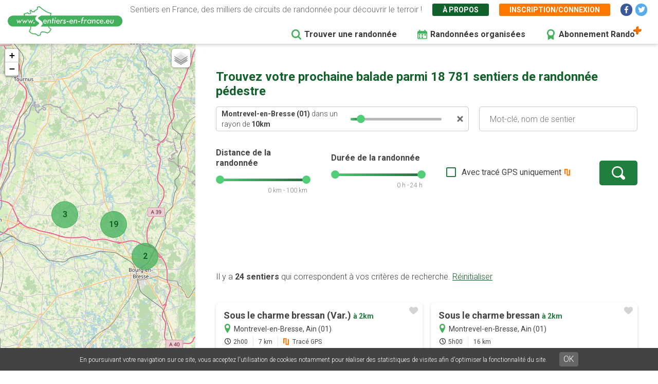

--- FILE ---
content_type: text/html; charset=UTF-8
request_url: https://www.sentiers-en-france.eu/randonnee?lieu_id=3636&lieu=Montrevel-en-Bresse%20%2801%29
body_size: 8703
content:
<!DOCTYPE html>
<html lang="fr" dir="ltr" prefix="content: http://purl.org/rss/1.0/modules/content/  dc: http://purl.org/dc/terms/  foaf: http://xmlns.com/foaf/0.1/  og: http://ogp.me/ns#  rdfs: http://www.w3.org/2000/01/rdf-schema#  schema: http://schema.org/  sioc: http://rdfs.org/sioc/ns#  sioct: http://rdfs.org/sioc/types#  skos: http://www.w3.org/2004/02/skos/core#  xsd: http://www.w3.org/2001/XMLSchema# ">
  <head>
    <meta charset="utf-8" />
<link rel="canonical" href="https://www.sentiers-en-france.eu/randonnee" />
<meta name="description" content="Découvrez les randonnées les plus populaires autour de vous grâce à des cartes de sentiers complètes. Les  tracés GPS vous permettront de suivre votre balade directement sur votre téléphone. Le site vous permettra d&#039;enregistrer vos balades dans vos favoris avant de partir en vacances." />
<meta name="robots" content="noindex" />
<meta name="Generator" content="Drupal 8 (https://www.drupal.org)" />
<meta name="MobileOptimized" content="width" />
<meta name="HandheldFriendly" content="true" />
<meta name="viewport" content="width=device-width, initial-scale=1.0" />
<link rel="shortcut icon" href="/sites/sentiers-en-france.eu/files/favico.png" type="image/png" />
<script src="/sites/sentiers-en-france.eu/files/google_tag/gtm_58zf3x9/google_tag.script.js?t5ax8h" defer></script>

    <title>Trouver une randonnée ou un sentier pédestre | Sentiers en France</title>
    <link rel="stylesheet" media="all" href="/sites/sentiers-en-france.eu/files/css/css_e7JGxaGIVmd36I_El8bKVTBqw3Bv7ky59PJfyrHRKts.css" />
<link rel="stylesheet" media="all" href="/sites/sentiers-en-france.eu/files/css/css_7Q1q6hUoJY-dPu-MZZOx_CYnk-naIxH1ykq-By0twRk.css" />
<link rel="stylesheet" media="print" href="/sites/sentiers-en-france.eu/files/css/css_AbpHGcgLb-kRsJGnwFEktk7uzpZOCcBY74-YBdrKVGs.css" />
<link rel="stylesheet" media="all" href="/sites/sentiers-en-france.eu/files/css/css_n2exG0S2o4rRaIUAEOAvs4Fuyg_b-IzEF7rIfBYLmjI.css" />
<link rel="stylesheet" media="all" href="https://fonts.googleapis.com/css?family=Permanent+Marker&amp;display=swap" />
<link rel="stylesheet" media="all" href="https://fonts.googleapis.com/css?family=Roboto:300,300i,400,400i,500,700,700i&amp;display=swap" />
<link rel="stylesheet" media="all" href="/sites/sentiers-en-france.eu/files/css/css_AJaBIDgPQYymGoSvZaNX7g6qknstOoc3a5ckJYu-oVY.css" />
<link rel="stylesheet" media="print" href="/sites/sentiers-en-france.eu/files/css/css_AbpHGcgLb-kRsJGnwFEktk7uzpZOCcBY74-YBdrKVGs.css" />
<link rel="stylesheet" media="all" href="/sites/sentiers-en-france.eu/files/css/css_jApD6WhXKF7lOj--V6UUcbEo6lOJjVy4SsfkiOIQJX0.css" />

    
<!--[if lte IE 8]>
<script src="/sites/sentiers-en-france.eu/files/js/js_VtafjXmRvoUgAzqzYTA3Wrjkx9wcWhjP0G4ZnnqRamA.js"></script>
<![endif]-->

  </head>
  <body class="sef-path-recherche padding-topped path-randonnee">
        <a href="#main-content" class="visually-hidden focusable skip-link">
      Aller au contenu principal
    </a>
    <noscript aria-hidden="true"><iframe src="https://www.googletagmanager.com/ns.html?id=GTM-58ZF3X9" height="0" width="0" style="display:none;visibility:hidden"></iframe></noscript>
      <div class="dialog-off-canvas-main-canvas" data-off-canvas-main-canvas>
    <div class="layout-container">

  <header role="banner" class="">
        <div class="region region-header">
    
<div id="block-sef-theme-logoheader" class="block block-block-content block-block-content4ec251f5-2ed7-4372-94d0-66e3945fc59e block-logoheader">
	<a href="/"><img src="/themes/sef_theme/images/interface/logo-sentiers-en-france.svg" alt="Sentiers en France" /></a>
     
    
</div>

<div id="block-lienshaut" class="block block-block-content block-block-content6023017e-a797-4666-9516-b473aa2a381a block-lienshaut">
    <div class="header-desc">Sentiers en France, des milliers de circuits de randonnée pour découvrir le terroir !</div>
    <div class="header-liens">
        <a href="https://www.sentiers-en-france.eu/sentier-en-france" class="green">À propos</a>
                <a href="https://www.sentiers-en-france.eu/mon-espace?popup=1" class="orange use-ajax" data-dialog-type="modal" data-dialog-options="{&quot;dialogClass&quot;:&quot;sef-register-login-dialog&quot;,&quot;width&quot;:&quot;938&quot;,&quot;closeText&quot;:&quot;Fermer&quot;}"><span class="desktop">Inscription/connexion</span><span class="mobile"><i class="fas fa-user"></i></span></a>
        
        
        
        <a href="https://www.facebook.com/sentiersenfr/" class="social facebook" target="_blank"><i class="fab fa-facebook-f"></i></a>
        <a href="https://twitter.com/sentiers_en_fr" class="social twitter" target="_blank"><i class="fab fa-twitter"></i></a>

    </div>


</div>
<div id="block-sef-theme-navigationprincipale" class="block block-superfish block-superfishmain">
  
    
      
<ul id="superfish-main" class="menu sf-menu sf-main sf-horizontal sf-style-none">
  
<li id="main-menu-link-content5277504a-068e-4747-be13-6b412e3b29fe" class="active-trail sf-depth-1 sf-no-children"><a href="/randonnee" class="is-active sf-depth-1" target="">Trouver une randonnée</a></li><li id="main-menu-link-content2df6e455-6a7b-4b83-a6ef-c163000ee807" class="sf-depth-1 sf-no-children"><a href="/randonnees-organisees" class="menu-rando-organisee sf-depth-1" target="">Randonnées organisées</a></li><li id="main-menu-link-content2d2b6e70-a1b6-4a26-af60-6c8efbf58de9" class="sf-depth-1 sf-no-children"><a href="/profitez-100-de-sentiers-en-france-avec-le-compte-rando" class="menu-abo-rando sf-depth-1" target="">Abonnement Rando</a></li>
</ul>

  </div>

  </div>

  </header>

  <main role="main">
    <a id="main-content" tabindex="-1"></a>    
    <div class="sef-recherche-content">
      <div class="map-recherche">
        <div id="map-recherche"></div>
        <div class="loader">
          <div class="loadingio-spinner-spinner-pr229ga731q"><div class="ldio-vv6zu4nw73s"><div></div><div></div><div></div><div></div><div></div><div></div><div></div><div></div><div></div><div></div><div></div><div></div></div></div>
        </div>
      </div>

        <div class="layout-content">
          
            <div class="region region-content">
    <div data-drupal-messages-fallback class="hidden"></div>
<div id="block-sef-theme-content" class="block block-system block-system-main-block">
  
    
      <h1>Trouvez votre prochaine balade parmi 18 781 sentiers de randonnée pédestre</h1><div class="sef-recherche-page-form-container"><form class="sef-recherche-page-form clearfix" data-drupal-selector="sef-recherche-page-form" action="/randonnee?lieu_id=3636&amp;lieu=Montrevel-en-Bresse%20%2801%29" method="post" id="sef-recherche-page-form" accept-charset="UTF-8">
  <div class="recherche-container js-form-wrapper form-wrapper" data-drupal-selector="edit-recherche" id="edit-recherche"><input data-drupal-selector="edit-lieu-id" type="hidden" name="lieu_id" value="3636" />
<div class="bloc-recherche bloc-recherche-motcle js-form-wrapper form-wrapper" data-drupal-selector="edit-recherche-motcle" id="edit-recherche-motcle"><div class="sef-lieu-container js-form-wrapper form-wrapper" data-drupal-selector="edit-lieu-container" id="edit-lieu-container"><div class="js-form-item form-item js-form-type-textfield form-type-textfield js-form-item-lieu form-item-lieu form-no-label">
        <input placeholder="Lieu : Département ou ville" autocomplete="off" data-drupal-selector="edit-lieu" type="text" id="edit-lieu" name="lieu" value="Montrevel-en-Bresse (01)" size="60" maxlength="128" class="form-text" />

        </div>
<div class="sef-bloc-autour-ville js-form-wrapper form-wrapper" data-drupal-selector="edit-autour-ville" id="edit-autour-ville"><div class="autour-txt"><strong class="nom-ville"></strong> dans un rayon de <strong><span class="rayon">10</span>km</strong></div><div id="autour-ville-range"></div><div class="autour-close"><a href=""></a></div><input data-drupal-selector="edit-ville-rayon" type="hidden" name="ville_rayon" value="10" />
</div>
<div class="sef-bloc-autourdemoi js-form-wrapper form-wrapper" data-drupal-selector="edit-autour" id="edit-autour"><div class="autour-txt"><strong>Autour de moi</strong> dans un rayon de <strong><span class="rayon">10</span>km</strong></div><div id="autour-range"></div><div class="autour-close"><a href=""></a></div><input data-drupal-selector="edit-autour-rayon" type="hidden" name="autour_rayon" value="10" />
<input data-drupal-selector="edit-autour-lat" type="hidden" name="autour_lat" value="0" />
<input data-drupal-selector="edit-autour-lng" type="hidden" name="autour_lng" value="0" />
</div>
</div>
<div class="js-form-item form-item js-form-type-textfield form-type-textfield js-form-item-motcle form-item-motcle form-no-label">
        <input placeholder="Mot-clé, nom de sentier" data-drupal-selector="edit-motcle" type="text" id="edit-motcle" name="motcle" size="60" maxlength="128" class="form-text" />

        </div>
</div>
<div class="bloc-recherche bloc-recherche-avancee js-form-wrapper form-wrapper" data-drupal-selector="edit-recherche-avancee" id="edit-recherche-avancee"><fieldset class="form-composite range-slider js-form-item form-item js-form-wrapper form-wrapper" data-drupal-selector="edit-distance" id="edit-distance">
      <legend>
    <span class="fieldset-legend">Distance de la randonnée</span>
  </legend>
  <div class="fieldset-wrapper">
            <div id="distance-range"></div><div class="range-val distance-val">0 km - 100 km</div>
          </div>
</fieldset>
<input data-drupal-selector="edit-distance-min" type="hidden" name="distance_min" value="0" />
<input data-drupal-selector="edit-distance-max" type="hidden" name="distance_max" value="100" />
<fieldset class="form-composite range-slider js-form-item form-item js-form-wrapper form-wrapper" data-drupal-selector="edit-duree" id="edit-duree">
      <legend>
    <span class="fieldset-legend">Durée de la randonnée</span>
  </legend>
  <div class="fieldset-wrapper">
            <div id="duree-range"></div><div class="range-val duree-val">0 h - 24 h</div>
          </div>
</fieldset>
<input data-drupal-selector="edit-duree-min" type="hidden" name="duree_min" value="0" />
<input data-drupal-selector="edit-duree-max" type="hidden" name="duree_max" value="24" />
<div class="js-form-item form-item js-form-type-checkbox form-type-checkbox js-form-item-trace form-item-trace">
        <input data-drupal-selector="edit-trace" type="checkbox" id="edit-trace" name="trace" value="1" class="form-checkbox" />

        <label for="edit-trace" class="option">Avec tracé GPS uniquement</label>
      </div>
<div data-drupal-selector="edit-actions" class="form-actions js-form-wrapper form-wrapper" id="edit-actions"><input data-drupal-selector="edit-submit" type="submit" id="edit-submit" name="op" value="" class="button js-form-submit form-submit" />
</div>
</div>
</div>
<input autocomplete="off" data-drupal-selector="form-ckyhy9e30rglnbuz1-dty0j-ftkasukjxqok8yrs5w" type="hidden" name="form_build_id" value="form-CkYHY9e30rGLNBUz1__DTy0J-FTKAsuKjxqoK8yrs5w" />
<input data-drupal-selector="edit-sef-recherche-page-form" type="hidden" name="form_id" value="sef_recherche_page_form" />

</form>
</div>

 
<div class="sef-recherche-resultats">
        
    <div class="sef-gads-desktop"><span class="sef-gads-horiz sef-gads-recherche" style="text-align:center;">
        <!-- Responsive Bas 728x90 -->
        <ins class="adsbygoogle"
             style="display:block;"
             data-ad-client="ca-pub-8928348731691594"
             data-ad-slot="2431507948"
             data-ad-format="horizontal"
             data-full-width-responsive="true"></ins>
        </span></div>
    
    <a id="sef-haut-resultats"></a>
    
    <div class="nb-resultats">
        Il y a <strong>24 sentiers</strong> qui correspondent à vos critères de recherche. <a href="https://www.sentiers-en-france.eu/randonnee" class="btn-reset-search">Réinitialiser</a>
    </div>
    
    
    <div class="sef-sentiers-list">
            <div class="bloc-sentier" >
            <div class="margin">
                <div class="sentier-favori"><a href="" data-id="79497" class=""></a></div>
                <a href="https://www.sentiers-en-france.eu/sentiers-ain-01/montrevel-en-bresse/sentier-sous-le-charme-bressan-var" class="item-link item-content">
                    <div class="item-inner">
                        <div class="item-title-row">
                          <div class="item-title">Sous le charme bressan (Var.) <span class="distance">à&nbsp;2km</span></div>
                        </div>
                        <div class="item-lieu">
                            Montrevel-en-Bresse, Ain (01)
                        </div>
                        <div class="item-text">
                            <div class="carac carac-duree first">2h00</div>
                            <div class="carac carac-km">7 km</div>
                                                        <div class="carac carac-trace">Tracé GPS</div>
                                                    </div>
                    </div>
                </a>
            </div>
        </div>
                            <div class="bloc-sentier" >
            <div class="margin">
                <div class="sentier-favori"><a href="" data-id="79496" class=""></a></div>
                <a href="https://www.sentiers-en-france.eu/sentiers-ain-01/montrevel-en-bresse/sentier-sous-le-charme-bressan" class="item-link item-content">
                    <div class="item-inner">
                        <div class="item-title-row">
                          <div class="item-title">Sous le charme bressan <span class="distance">à&nbsp;2km</span></div>
                        </div>
                        <div class="item-lieu">
                            Montrevel-en-Bresse, Ain (01)
                        </div>
                        <div class="item-text">
                            <div class="carac carac-duree first">5h00</div>
                            <div class="carac carac-km">16 km</div>
                                                    </div>
                    </div>
                </a>
            </div>
        </div>
                            <div class="bloc-sentier" >
            <div class="margin">
                <div class="sentier-favori"><a href="" data-id="79516" class=""></a></div>
                <a href="https://www.sentiers-en-france.eu/sentiers-ain-01/montrevel-en-bresse/sentier-le-tour-des-lacs" class="item-link item-content">
                    <div class="item-inner">
                        <div class="item-title-row">
                          <div class="item-title">Le tour des lacs <span class="distance">à&nbsp;2km</span></div>
                        </div>
                        <div class="item-lieu">
                            Montrevel-en-Bresse, Ain (01)
                        </div>
                        <div class="item-text">
                            <div class="carac carac-duree first">2h00</div>
                            <div class="carac carac-km">6.5 km</div>
                                                        <div class="carac carac-trace">Tracé GPS</div>
                                                    </div>
                    </div>
                </a>
            </div>
        </div>
                    <span class="sef-gads-mobile"><span class="sef-gads-horiz sef-gads-recherche" style="text-align:center;">
        <!-- Responsive Bas 728x90 -->
        <ins class="adsbygoogle"
             style="display:block;"
             data-ad-client="ca-pub-8928348731691594"
             data-ad-slot="2431507948"
             data-ad-format="horizontal"
             data-full-width-responsive="true"></ins>
        </span></span>
                            <div class="bloc-sentier" >
            <div class="margin">
                <div class="sentier-favori"><a href="" data-id="79511" class=""></a></div>
                <a href="https://www.sentiers-en-france.eu/sentiers-ain-01/malafretaz/sentier-la-blanche-et-la-noire-nord" class="item-link item-content">
                    <div class="item-inner">
                        <div class="item-title-row">
                          <div class="item-title">La Blanche et la Noire (nord) <span class="distance">à&nbsp;3km</span></div>
                        </div>
                        <div class="item-lieu">
                            Malafretaz, Ain (01)
                        </div>
                        <div class="item-text">
                            <div class="carac carac-duree first">3h45</div>
                            <div class="carac carac-km">12 km</div>
                                                        <div class="carac carac-trace">Tracé GPS</div>
                                                    </div>
                    </div>
                </a>
            </div>
        </div>
                            <div class="bloc-sentier" >
            <div class="margin">
                <div class="sentier-favori"><a href="" data-id="79510" class=""></a></div>
                <a href="https://www.sentiers-en-france.eu/sentiers-ain-01/malafretaz/sentier-la-blanche-et-la-noire-sud" class="item-link item-content">
                    <div class="item-inner">
                        <div class="item-title-row">
                          <div class="item-title">La Blanche et la Noire (sud) <span class="distance">à&nbsp;3km</span></div>
                        </div>
                        <div class="item-lieu">
                            Malafretaz, Ain (01)
                        </div>
                        <div class="item-text">
                            <div class="carac carac-duree first">2h30</div>
                            <div class="carac carac-km">8 km</div>
                                                        <div class="carac carac-trace">Tracé GPS</div>
                                                    </div>
                    </div>
                </a>
            </div>
        </div>
                            <div class="bloc-sentier" >
            <div class="margin">
                <div class="sentier-favori"><a href="" data-id="79506" class=""></a></div>
                <a href="https://www.sentiers-en-france.eu/sentiers-ain-01/saint-martin-le-chatel/sentier-sentier-thematique-de-fenille" class="item-link item-content">
                    <div class="item-inner">
                        <div class="item-title-row">
                          <div class="item-title">Sentier thématique de Fenille <span class="distance">à&nbsp;3km</span></div>
                        </div>
                        <div class="item-lieu">
                            Saint-Martin-le-Châtel, Ain (01)
                        </div>
                        <div class="item-text">
                            <div class="carac carac-duree first">0h45</div>
                            <div class="carac carac-km">2 km</div>
                                                    </div>
                    </div>
                </a>
            </div>
        </div>
                            <div class="bloc-sentier" >
            <div class="margin">
                <div class="sentier-favori"><a href="" data-id="79498" class=""></a></div>
                <a href="https://www.sentiers-en-france.eu/sentiers-ain-01/marsonnas/sentier-en-passant-par-le-pont-de-leveque" class="item-link item-content">
                    <div class="item-inner">
                        <div class="item-title-row">
                          <div class="item-title">En passant par le pont de l’Evêque <span class="distance">à&nbsp;3km</span></div>
                        </div>
                        <div class="item-lieu">
                            Marsonnas, Ain (01)
                        </div>
                        <div class="item-text">
                            <div class="carac carac-duree first">3h00</div>
                            <div class="carac carac-km">9.5 km</div>
                                                        <div class="carac carac-trace">Tracé GPS</div>
                                                    </div>
                    </div>
                </a>
            </div>
        </div>
                            <div class="bloc-sentier" >
            <div class="margin">
                <div class="sentier-favori"><a href="" data-id="79509" class=""></a></div>
                <a href="https://www.sentiers-en-france.eu/sentiers-ain-01/cras-sur-reyssouze/sentier-sur-les-pas-du-conteur-dhistoires" class="item-link item-content">
                    <div class="item-inner">
                        <div class="item-title-row">
                          <div class="item-title">Sur les pas du conteur d’histoires <span class="distance">à&nbsp;5km</span></div>
                        </div>
                        <div class="item-lieu">
                            Cras-sur-Reyssouze, Ain (01)
                        </div>
                        <div class="item-text">
                            <div class="carac carac-duree first">4h00</div>
                            <div class="carac carac-km">12 km</div>
                                                        <div class="carac carac-trace">Tracé GPS</div>
                                                    </div>
                    </div>
                </a>
            </div>
        </div>
                            <div class="bloc-sentier" >
            <div class="margin">
                <div class="sentier-favori"><a href="" data-id="79513" class=""></a></div>
                <a href="https://www.sentiers-en-france.eu/sentiers-ain-01/jayat/sentier-le-chemin-de-garadoz-sud" class="item-link item-content">
                    <div class="item-inner">
                        <div class="item-title-row">
                          <div class="item-title">Le chemin de Garadoz (sud) <span class="distance">à&nbsp;5km</span></div>
                        </div>
                        <div class="item-lieu">
                            Jayat, Ain (01)
                        </div>
                        <div class="item-text">
                            <div class="carac carac-duree first">4h30</div>
                            <div class="carac carac-km">15 km</div>
                                                        <div class="carac carac-trace">Tracé GPS</div>
                                                    </div>
                    </div>
                </a>
            </div>
        </div>
                            <div class="bloc-sentier" >
            <div class="margin">
                <div class="sentier-favori"><a href="" data-id="79512" class=""></a></div>
                <a href="https://www.sentiers-en-france.eu/sentiers-ain-01/jayat/sentier-le-chemin-de-garadoz-nord" class="item-link item-content">
                    <div class="item-inner">
                        <div class="item-title-row">
                          <div class="item-title">Le chemin de Garadoz (nord) <span class="distance">à&nbsp;5km</span></div>
                        </div>
                        <div class="item-lieu">
                            Jayat, Ain (01)
                        </div>
                        <div class="item-text">
                            <div class="carac carac-duree first">3h30</div>
                            <div class="carac carac-km">11 km</div>
                                                        <div class="carac carac-trace">Tracé GPS</div>
                                                    </div>
                    </div>
                </a>
            </div>
        </div>
                            <div class="bloc-sentier" >
            <div class="margin">
                <div class="sentier-favori"><a href="" data-id="79504" class=""></a></div>
                <a href="https://www.sentiers-en-france.eu/sentiers-ain-01/saint-martin-le-chatel/sentier-le-chemin-de-dragon-et-capon" class="item-link item-content">
                    <div class="item-inner">
                        <div class="item-title-row">
                          <div class="item-title">Le chemin de Dragon et Capon <span class="distance">à&nbsp;5km</span></div>
                        </div>
                        <div class="item-lieu">
                            Saint-Martin-le-Châtel, Ain (01)
                        </div>
                        <div class="item-text">
                            <div class="carac carac-duree first">4h00</div>
                            <div class="carac carac-km">13 km</div>
                                                        <div class="carac carac-trace">Tracé GPS</div>
                                                    </div>
                    </div>
                </a>
            </div>
        </div>
                            <div class="bloc-sentier" >
            <div class="margin">
                <div class="sentier-favori"><a href="" data-id="79505" class=""></a></div>
                <a href="https://www.sentiers-en-france.eu/sentiers-ain-01/saint-martin-le-chatel/sentier-le-chemin-de-dragon-et-capon-var" class="item-link item-content">
                    <div class="item-inner">
                        <div class="item-title-row">
                          <div class="item-title">Le chemin de Dragon et Capon (Var.) <span class="distance">à&nbsp;5km</span></div>
                        </div>
                        <div class="item-lieu">
                            Saint-Martin-le-Châtel, Ain (01)
                        </div>
                        <div class="item-text">
                            <div class="carac carac-duree first">2h00</div>
                            <div class="carac carac-km">7 km</div>
                                                        <div class="carac carac-trace">Tracé GPS</div>
                                                    </div>
                    </div>
                </a>
            </div>
        </div>
                            <span class="sef-gads-horiz sef-gads-recherche" style="text-align:center;">
        <!-- Responsive Bas 728x90 -->
        <ins class="adsbygoogle"
             style="display:block;"
             data-ad-client="ca-pub-8928348731691594"
             data-ad-slot="2431507948"
             data-ad-format="horizontal"
             data-full-width-responsive="true"></ins>
        </span>
                    <div class="bloc-sentier" >
            <div class="margin">
                <div class="sentier-favori"><a href="" data-id="62890" class=""></a></div>
                <a href="https://www.sentiers-en-france.eu/sentiers-ain-01/saint-sulpice/sentier-la-decouverte-du-mystere-sarrasin" class="item-link item-content">
                    <div class="item-inner">
                        <div class="item-title-row">
                          <div class="item-title">A la découverte du mystère sarrasin <span class="distance">à&nbsp;5km</span></div>
                        </div>
                        <div class="item-lieu">
                            Saint-Sulpice, Ain (01)
                        </div>
                        <div class="item-text">
                            <div class="carac carac-duree first">2h00</div>
                            <div class="carac carac-km">7 km</div>
                                                        <div class="carac carac-trace">Tracé GPS</div>
                                                    </div>
                    </div>
                </a>
            </div>
        </div>
                            <div class="bloc-sentier" >
            <div class="margin">
                <div class="sentier-favori"><a href="" data-id="79508" class=""></a></div>
                <a href="https://www.sentiers-en-france.eu/sentiers-ain-01/attignat/sentier-la-recherche-de-bons-remedes-nord" class="item-link item-content">
                    <div class="item-inner">
                        <div class="item-title-row">
                          <div class="item-title">A la recherche de bons remèdes (nord) <span class="distance">à&nbsp;6km</span></div>
                        </div>
                        <div class="item-lieu">
                            Attignat, Ain (01)
                        </div>
                        <div class="item-text">
                            <div class="carac carac-duree first">4h30</div>
                            <div class="carac carac-km">15 km</div>
                                                        <div class="carac carac-trace">Tracé GPS</div>
                                                    </div>
                    </div>
                </a>
            </div>
        </div>
                            <div class="bloc-sentier" >
            <div class="margin">
                <div class="sentier-favori"><a href="" data-id="79507" class=""></a></div>
                <a href="https://www.sentiers-en-france.eu/sentiers-ain-01/attignat/sentier-la-recherche-de-bons-remedes-sud" class="item-link item-content">
                    <div class="item-inner">
                        <div class="item-title-row">
                          <div class="item-title">A la recherche de bons remèdes (sud) <span class="distance">à&nbsp;6km</span></div>
                        </div>
                        <div class="item-lieu">
                            Attignat, Ain (01)
                        </div>
                        <div class="item-text">
                            <div class="carac carac-duree first">4h30</div>
                            <div class="carac carac-km">15 km</div>
                                                        <div class="carac carac-trace">Tracé GPS</div>
                                                    </div>
                    </div>
                </a>
            </div>
        </div>
                            <div class="bloc-sentier" >
            <div class="margin">
                <div class="sentier-favori"><a href="" data-id="79503" class=""></a></div>
                <a href="https://www.sentiers-en-france.eu/sentiers-ain-01/curtafond/sentier-la-recherche-du-coq-de-curtafond" class="item-link item-content">
                    <div class="item-inner">
                        <div class="item-title-row">
                          <div class="item-title">A la recherche du coq de Curtafond <span class="distance">à&nbsp;7km</span></div>
                        </div>
                        <div class="item-lieu">
                            Curtafond, Ain (01)
                        </div>
                        <div class="item-text">
                            <div class="carac carac-duree first">3h00</div>
                            <div class="carac carac-km">9 km</div>
                                                        <div class="carac carac-trace">Tracé GPS</div>
                                                    </div>
                    </div>
                </a>
            </div>
        </div>
                            <div class="bloc-sentier" >
            <div class="margin">
                <div class="sentier-favori"><a href="" data-id="79499" class=""></a></div>
                <a href="https://www.sentiers-en-france.eu/sentiers-ain-01/foissiat/sentier-la-poursuite-des-lutins" class="item-link item-content">
                    <div class="item-inner">
                        <div class="item-title-row">
                          <div class="item-title">A la poursuite des Lutins <span class="distance">à&nbsp;7km</span></div>
                        </div>
                        <div class="item-lieu">
                            Foissiat, Ain (01)
                        </div>
                        <div class="item-text">
                            <div class="carac carac-duree first">6h30</div>
                            <div class="carac carac-km">21 km</div>
                                                        <div class="carac carac-trace">Tracé GPS</div>
                                                    </div>
                    </div>
                </a>
            </div>
        </div>
                            <div class="bloc-sentier" >
            <div class="margin">
                <div class="sentier-favori"><a href="" data-id="79515" class=""></a></div>
                <a href="https://www.sentiers-en-france.eu/sentiers-ain-01/bereziat/sentier-sur-les-traces-des-senegougues" class="item-link item-content">
                    <div class="item-inner">
                        <div class="item-title-row">
                          <div class="item-title">Sur les traces des Sénégougues <span class="distance">à&nbsp;7km</span></div>
                        </div>
                        <div class="item-lieu">
                            Béréziat, Ain (01)
                        </div>
                        <div class="item-text">
                            <div class="carac carac-duree first">3h30</div>
                            <div class="carac carac-km">11 km</div>
                                                        <div class="carac carac-trace">Tracé GPS</div>
                                                    </div>
                    </div>
                </a>
            </div>
        </div>
                            <div class="bloc-sentier" >
            <div class="margin">
                <div class="sentier-favori"><a href="" data-id="79502" class=""></a></div>
                <a href="https://www.sentiers-en-france.eu/sentiers-ain-01/confrancon/sentier-en-passant-pres-du-grand-chene" class="item-link item-content">
                    <div class="item-inner">
                        <div class="item-title-row">
                          <div class="item-title">En passant près du Grand Chêne <span class="distance">à&nbsp;8km</span></div>
                        </div>
                        <div class="item-lieu">
                            Confrançon, Ain (01)
                        </div>
                        <div class="item-text">
                            <div class="carac carac-duree first">4h00</div>
                            <div class="carac carac-km">13 km</div>
                                                        <div class="carac carac-trace">Tracé GPS</div>
                                                    </div>
                    </div>
                </a>
            </div>
        </div>
                            <div class="bloc-sentier" >
            <div class="margin">
                <div class="sentier-favori"><a href="" data-id="76561" class=""></a></div>
                <a href="https://www.sentiers-en-france.eu/sentiers-ain-01/dommartin/sentier-circuit-des-nenuphars" class="item-link item-content">
                    <div class="item-inner">
                        <div class="item-title-row">
                          <div class="item-title">Circuit des Nénuphars <span class="distance">à&nbsp;10km</span></div>
                        </div>
                        <div class="item-lieu">
                            Dommartin, Ain (01)
                        </div>
                        <div class="item-text">
                            <div class="carac carac-duree first">1h30</div>
                            <div class="carac carac-km">5 km</div>
                                                    </div>
                    </div>
                </a>
            </div>
        </div>
                            <div class="bloc-sentier" >
            <div class="margin">
                <div class="sentier-favori"><a href="" data-id="76563" class=""></a></div>
                <a href="https://www.sentiers-en-france.eu/sentiers-ain-01/dommartin/sentier-circuit-epaisse" class="item-link item-content">
                    <div class="item-inner">
                        <div class="item-title-row">
                          <div class="item-title">Circuit Epaisse <span class="distance">à&nbsp;10km</span></div>
                        </div>
                        <div class="item-lieu">
                            Dommartin, Ain (01)
                        </div>
                        <div class="item-text">
                            <div class="carac carac-duree first">4h00</div>
                            <div class="carac carac-km">14 km</div>
                                                    </div>
                    </div>
                </a>
            </div>
        </div>
                            <div class="bloc-sentier" >
            <div class="margin">
                <div class="sentier-favori"><a href="" data-id="76562" class=""></a></div>
                <a href="https://www.sentiers-en-france.eu/sentiers-ain-01/dommartin/sentier-circuit-de-la-perouse" class="item-link item-content">
                    <div class="item-inner">
                        <div class="item-title-row">
                          <div class="item-title">Circuit de la Pérouse <span class="distance">à&nbsp;10km</span></div>
                        </div>
                        <div class="item-lieu">
                            Dommartin, Ain (01)
                        </div>
                        <div class="item-text">
                            <div class="carac carac-duree first">1h45</div>
                            <div class="carac carac-km">6.7 km</div>
                                                        <div class="carac carac-trace">Tracé GPS</div>
                                                    </div>
                    </div>
                </a>
            </div>
        </div>
                            <div class="bloc-sentier" >
            <div class="margin">
                <div class="sentier-favori"><a href="" data-id="89957" class=""></a></div>
                <a href="https://www.sentiers-en-france.eu/sentiers-ain-01/viriat/sentier-plan-deau-de-champataule-bois-de" class="item-link item-content">
                    <div class="item-inner">
                        <div class="item-title-row">
                          <div class="item-title">Plan d&#039;eau de Champataule - Bois de But <span class="distance">à&nbsp;10km</span></div>
                        </div>
                        <div class="item-lieu">
                            Viriat, Ain (01)
                        </div>
                        <div class="item-text">
                            <div class="carac carac-duree first">4h30</div>
                            <div class="carac carac-km">18 km</div>
                                                        <div class="carac carac-trace">Tracé GPS</div>
                                                    </div>
                    </div>
                </a>
            </div>
        </div>
                            <div class="bloc-sentier" >
            <div class="margin">
                <div class="sentier-favori"><a href="" data-id="89956" class=""></a></div>
                <a href="https://www.sentiers-en-france.eu/sentiers-ain-01/viriat/sentier-au-fil-de-leau" class="item-link item-content">
                    <div class="item-inner">
                        <div class="item-title-row">
                          <div class="item-title">Au fil de l&#039;eau <span class="distance">à&nbsp;10km</span></div>
                        </div>
                        <div class="item-lieu">
                            Viriat, Ain (01)
                        </div>
                        <div class="item-text">
                            <div class="carac carac-duree first">4h30</div>
                            <div class="carac carac-km">18 km</div>
                                                        <div class="carac carac-trace">Tracé GPS</div>
                                                    </div>
                    </div>
                </a>
            </div>
        </div>
                            <span class="sef-gads-horiz sef-gads-recherche" style="text-align:center;">
        <!-- Responsive Bas 728x90 -->
        <ins class="adsbygoogle"
             style="display:block;"
             data-ad-client="ca-pub-8928348731691594"
             data-ad-slot="2431507948"
             data-ad-format="horizontal"
             data-full-width-responsive="true"></ins>
        </span>
                </div>
    
</div>

<div class="btn-show-map-mobile"><a href="" class="btn-sef-vert-light"><i class="fas fa-map"></i> <span>Afficher la carte</span></a></div>

  </div>

  </div>


          <footer role="contentinfo">
              <div class="region region-footer">
    
<div class="clear"></div>
<div id="block-sef-theme-copyright" class="block block-block-content block-block-content137b6229-543b-4c5f-95c6-a154a63f0f71">

    <div class="gl-copy">
        © 2025 Sentiers en France  - Tous droits réservés - Photos non contractuelles - <a href="https://www.sentiers-en-france.eu/mentions-legales">Mentions légales</a> 
        - <a href="https://www.sentiers-en-france.eu/conditions-generales-dutilisation-de-lapplication-et-du-site-internet">CGU</a> - <a href="https://www.sentiers-en-france.eu/conditions-generales-de-vente-du-site-et-application-sentiers-en-franceeu">CGV</a>
                    - <a href="https://www.grouplive.net/services/outils-web-sur-mesure" target="_blank" class="grouplive" title="Agence web sites Internet et applications"><img src="https://www.grouplive.net/sites/all/themes/grouplive/imgs/picto-gl-dark-2021.svg" alt="Grouplive - Création de plateforme sur-mesure - Agence web Morbihan"></a> <a href="https://www.grouplive.net/services/outils-web-sur-mesure" target="_blank" title="Création site web et application">Grouplive - Création de plateforme sur-mesure - Agence web Morbihan</a>
                </div>

</div>


  </div>

          </footer>
        </div>    </div>

    
  </main>


</div>
  </div>

    
    <script type="application/json" data-drupal-selector="drupal-settings-json">{"path":{"baseUrl":"\/","scriptPath":null,"pathPrefix":"","currentPath":"randonnee","currentPathIsAdmin":false,"isFront":false,"currentLanguage":"fr","currentQuery":{"lieu":"Montrevel-en-Bresse (01)","lieu_id":"3636"}},"pluralDelimiter":"\u0003","suppressDeprecationErrors":true,"ajaxPageState":{"libraries":"classy\/base,classy\/messages,core\/html5shiv,core\/normalize,gl_cookies\/gl-cookies,sef\/autocomplete.page,sef\/google-adsense,sef\/recherche,sef\/sentier-favori,sef_theme\/fancybox,sef_theme\/global-styling,site_base_theme\/fontawesome,site_base_theme\/gl-supermenu,site_base_theme\/global-styling,superfish\/superfish,superfish\/superfish_hoverintent,superfish\/superfish_smallscreen,superfish\/superfish_supersubs,superfish\/superfish_supposition,system\/base","theme":"sef_theme","theme_token":null},"ajaxTrustedUrl":{"form_action_p_pvdeGsVG5zNF_XLGPTvYSKCf43t8qZYSwcfZl2uzM":true},"recherche":{"sentiers":[{"id":"79497","titre":"Sous le charme bressan (Var.)","lat":"46.335548","lng":"5.126853","lieu":{"ville":"Montrevel-en-Bresse","dpt":"Ain","code_dpt":"01"},"duree":"2h00","km":"7","trace":1,"url":"\/sentiers-ain-01\/montrevel-en-bresse\/sentier-sous-le-charme-bressan-var"},{"id":"79496","titre":"Sous le charme bressan","lat":"46.335518","lng":"5.126912","lieu":{"ville":"Montrevel-en-Bresse","dpt":"Ain","code_dpt":"01"},"duree":"5h00","km":"16","trace":0,"url":"\/sentiers-ain-01\/montrevel-en-bresse\/sentier-sous-le-charme-bressan"},{"id":"79516","titre":"Le tour des lacs","lat":"46.338925","lng":"5.136021","lieu":{"ville":"Montrevel-en-Bresse","dpt":"Ain","code_dpt":"01"},"duree":"2h00","km":"6.5","trace":1,"url":"\/sentiers-ain-01\/montrevel-en-bresse\/sentier-le-tour-des-lacs"},{"id":"79511","titre":"La Blanche et la Noire (nord)","lat":"46.322662","lng":"5.146012","lieu":{"ville":"Malafretaz","dpt":"Ain","code_dpt":"01"},"duree":"3h45","km":"12","trace":1,"url":"\/sentiers-ain-01\/malafretaz\/sentier-la-blanche-et-la-noire-nord"},{"id":"79510","titre":"La Blanche et la Noire (sud)","lat":"46.322951","lng":"5.146109","lieu":{"ville":"Malafretaz","dpt":"Ain","code_dpt":"01"},"duree":"2h30","km":"8","trace":1,"url":"\/sentiers-ain-01\/malafretaz\/sentier-la-blanche-et-la-noire-sud"},{"id":"79506","titre":"Sentier th\u00e9matique de Fenille","lat":"46.300439","lng":"5.097724","lieu":{"ville":"Saint-Martin-le-Ch\u00e2tel","dpt":"Ain","code_dpt":"01"},"duree":"0h45","km":"2","trace":0,"url":"\/sentiers-ain-01\/saint-martin-le-chatel\/sentier-sentier-thematique-de-fenille"},{"id":"79498","titre":"En passant par le pont de l\u2019Ev\u00eaque","lat":"46.341283","lng":"5.071069","lieu":{"ville":"Marsonnas","dpt":"Ain","code_dpt":"01"},"duree":"3h00","km":"9.5","trace":1,"url":"\/sentiers-ain-01\/marsonnas\/sentier-en-passant-par-le-pont-de-leveque"},{"id":"79509","titre":"Sur les pas du conteur d\u2019histoires","lat":"46.30838","lng":"5.164318","lieu":{"ville":"Cras-sur-Reyssouze","dpt":"Ain","code_dpt":"01"},"duree":"4h00","km":"12","trace":1,"url":"\/sentiers-ain-01\/cras-sur-reyssouze\/sentier-sur-les-pas-du-conteur-dhistoires"},{"id":"79513","titre":"Le chemin de Garadoz (sud)","lat":"46.368541","lng":"5.11922","lieu":{"ville":"Jayat","dpt":"Ain","code_dpt":"01"},"duree":"4h30","km":"15","trace":1,"url":"\/sentiers-ain-01\/jayat\/sentier-le-chemin-de-garadoz-sud"},{"id":"79512","titre":"Le chemin de Garadoz (nord)","lat":"46.369017","lng":"5.118998","lieu":{"ville":"Jayat","dpt":"Ain","code_dpt":"01"},"duree":"3h30","km":"11","trace":1,"url":"\/sentiers-ain-01\/jayat\/sentier-le-chemin-de-garadoz-nord"},{"id":"79504","titre":"Le chemin de Dragon et Capon","lat":"46.281367","lng":"5.11584","lieu":{"ville":"Saint-Martin-le-Ch\u00e2tel","dpt":"Ain","code_dpt":"01"},"duree":"4h00","km":"13","trace":1,"url":"\/sentiers-ain-01\/saint-martin-le-chatel\/sentier-le-chemin-de-dragon-et-capon"},{"id":"79505","titre":"Le chemin de Dragon et Capon (Var.)","lat":"46.28126","lng":"5.116113","lieu":{"ville":"Saint-Martin-le-Ch\u00e2tel","dpt":"Ain","code_dpt":"01"},"duree":"2h00","km":"7","trace":1,"url":"\/sentiers-ain-01\/saint-martin-le-chatel\/sentier-le-chemin-de-dragon-et-capon-var"},{"id":"62890","titre":"A la d\u00e9couverte du myst\u00e8re sarrasin","lat":"46.320784","lng":"5.041667","lieu":{"ville":"Saint-Sulpice","dpt":"Ain","code_dpt":"01"},"duree":"2h00","km":"7","trace":1,"url":"\/sentiers-ain-01\/saint-sulpice\/sentier-la-decouverte-du-mystere-sarrasin"},{"id":"79508","titre":"A la recherche de bons rem\u00e8des (nord)","lat":"46.28928","lng":"5.163663","lieu":{"ville":"Attignat","dpt":"Ain","code_dpt":"01"},"duree":"4h30","km":"15","trace":1,"url":"\/sentiers-ain-01\/attignat\/sentier-la-recherche-de-bons-remedes-nord"},{"id":"79507","titre":"A la recherche de bons rem\u00e8des (sud)","lat":"46.289257","lng":"5.163964","lieu":{"ville":"Attignat","dpt":"Ain","code_dpt":"01"},"duree":"4h30","km":"15","trace":1,"url":"\/sentiers-ain-01\/attignat\/sentier-la-recherche-de-bons-remedes-sud"},{"id":"79503","titre":"A la recherche du coq de Curtafond","lat":"46.270041","lng":"5.090473","lieu":{"ville":"Curtafond","dpt":"Ain","code_dpt":"01"},"duree":"3h00","km":"9","trace":1,"url":"\/sentiers-ain-01\/curtafond\/sentier-la-recherche-du-coq-de-curtafond"},{"id":"79499","titre":"A la poursuite des Lutins","lat":"46.367252","lng":"5.173459","lieu":{"ville":"Foissiat","dpt":"Ain","code_dpt":"01"},"duree":"6h30","km":"21","trace":1,"url":"\/sentiers-ain-01\/foissiat\/sentier-la-poursuite-des-lutins"},{"id":"79515","titre":"Sur les traces des S\u00e9n\u00e9gougues","lat":"46.36792","lng":"5.046779","lieu":{"ville":"B\u00e9r\u00e9ziat","dpt":"Ain","code_dpt":"01"},"duree":"3h30","km":"11","trace":1,"url":"\/sentiers-ain-01\/bereziat\/sentier-sur-les-traces-des-senegougues"},{"id":"79502","titre":"En passant pr\u00e8s du Grand Ch\u00eane","lat":"46.265292","lng":"5.065709","lieu":{"ville":"Confran\u00e7on","dpt":"Ain","code_dpt":"01"},"duree":"4h00","km":"13","trace":1,"url":"\/sentiers-ain-01\/confrancon\/sentier-en-passant-pres-du-grand-chene"},{"id":"76561","titre":"Circuit des N\u00e9nuphars","lat":"46.337324","lng":"4.987386","lieu":{"ville":"Dommartin","dpt":"Ain","code_dpt":"01"},"duree":"1h30","km":"5","trace":0,"url":"\/sentiers-ain-01\/dommartin\/sentier-circuit-des-nenuphars"},{"id":"76563","titre":"Circuit Epaisse","lat":"46.33745","lng":"4.987096","lieu":{"ville":"Dommartin","dpt":"Ain","code_dpt":"01"},"duree":"4h00","km":"14","trace":0,"url":"\/sentiers-ain-01\/dommartin\/sentier-circuit-epaisse"},{"id":"76562","titre":"Circuit de la P\u00e9rouse","lat":"46.33745","lng":"4.986796","lieu":{"ville":"Dommartin","dpt":"Ain","code_dpt":"01"},"duree":"1h45","km":"6.7","trace":1,"url":"\/sentiers-ain-01\/dommartin\/sentier-circuit-de-la-perouse"},{"id":"89957","titre":"Plan d\u0027eau de Champataule - Bois de But","lat":"46.260141868721","lng":"5.1991124716953","lieu":{"ville":"Viriat","dpt":"Ain","code_dpt":"01"},"duree":"4h30","km":"18","trace":1,"url":"\/sentiers-ain-01\/viriat\/sentier-plan-deau-de-champataule-bois-de"},{"id":"89956","titre":"Au fil de l\u0027eau","lat":"46.26049050225","lng":"5.2008549477012","lieu":{"ville":"Viriat","dpt":"Ain","code_dpt":"01"},"duree":"4h30","km":"18","trace":1,"url":"\/sentiers-ain-01\/viriat\/sentier-au-fil-de-leau"}],"params":{"lieu":{"type":"v"},"center":{"lat":"46.3269","lng":"5.1106"}}},"superfish":{"superfish-main":{"id":"superfish-main","sf":{"animation":{"opacity":"show","height":"show"},"speed":"fast"},"plugins":{"smallscreen":{"mode":"window_width","breakpoint":951,"expandText":"D\u00e9plier","collapseText":"Replier","title":"Navigation principale"},"supposition":true,"supersubs":true}}},"popup_promotion":"\r\n          \u003Cdiv class=\u0022bloc-quota-favoris-popup promo\u0022\u003E\r\n              \u003Cdiv class=\u0022bloc-favoris-popup-content\u0022\u003E\r\n                \u003Cdiv class=\u0022bloc-rando\u0022\u003E\r\n                  \u003Cdiv class=\u0022titre-promo\u0022\u003EPromotion\u003C\/div\u003E\r\n                  \u003Cdiv class=\u0022titre\u0022\u003EProfitez au maximum de Sentiers en France avec l\u0027abonnement\u003C\/div\u003E\r\n                  \u003Cdiv class=\u0022sstitre\u0022\u003EL\u2019\u00e9quipe de Sentiers-en-France vous propose d\u2019allonger la dur\u00e9e de notre promotion de 9,99 \u20ac (au\r\nlieu de 16,99 \u20ac pour 1 an) jusqu\u2019\u00e0 la fin du couvre-feu et\/ou confinement au niveau national. Si\r\ntoutefois, nous \u00e9tions contraint \u00e0 un confinement total, Sentiers-en-France s\u2019engage \u00e0 prolonger\r\nd\u2019autant votre abonnement\u00a0!\u003C\/div\u003E\r\n                  \u003Cdiv class=\u0022forfaits\u0022\u003E\r\n                    \u003Cdiv class=\u0022bloc-payant\u0022\u003E\r\n                        \u003Cdiv class=\u0022titre\u0022\u003EVersion payante\u003C\/div\u003E\r\n                        \u003Cdiv class=\u0022avantages\u0022\u003E\r\n                            \u003Cdiv\u003EMode hors-connexion sur l\u0027application Android et iOS\u003C\/div\u003E\r\n                            \u003Cdiv\u003EAcc\u00e8s garantie sans attente aux 19000 sentiers de randonn\u00e9es\u003C\/div\u003E\r\n                            \u003Cdiv\u003EGPS randonn\u00e9e temps r\u00e9el (application)\u003C\/div\u003E\r\n                            \u003Cdiv\u003EBien plus encore...\u003C\/div\u003E\r\n                        \u003C\/div\u003E\r\n                        \u003Cdiv class=\u0022btn\u0022\u003E\r\n                            \u003Ca href=\u0022\/mon-espace\/abonnement?duree=12\u0022 class=\u0022btn-sef-orange\u0022\u003EJe m\u0027abonne\u003C\/a\u003E\r\n                        \u003C\/div\u003E\r\n                    \u003C\/div\u003E\r\n                    \u003Cdiv class=\u0022forfait\u0022\u003E\r\n                        \u003Cdiv class=\u0022duree\u0022\u003E12 mois\u003C\/div\u003E\r\n                        \u003Cdiv class=\u0022prix\u0022\u003E9,99 \u20ac \u003Cbr\u003E\u003Cspan\u003Eau lieu de\u003C\/span\u003E \u003Cs\u003E16,99 \u20ac\u003C\/s\u003E \u003Cspan class=\u0022tarif-mensuel\u0022\u003E0,83\u20ac\/mois\u003C\/span\u003E\u003C\/div\u003E\r\n                        \u003Cdiv class=\u0022btn\u0022\u003E\r\n                            \u003Ca href=\u0022\/mon-espace\/abonnement?duree=12\u0022 class=\u0022btn-sef-orange\u0022\u003EJe m\u0027abonne\u003C\/a\u003E\r\n                        \u003C\/div\u003E\r\n                    \u003C\/div\u003E\r\n                  \u003C\/div\u003E\r\n                \u003C\/div\u003E\r\n              \u003C\/div\u003E\r\n          \u003C\/div\u003E","gl_cookies":{"message":"En poursuivant votre navigation sur ce site, vous acceptez l\u0027utilisation de cookies notamment pour r\u00e9aliser des statistiques de visites afin d\u0027optimiser la fonctionnalit\u00e9 du site.","button_ok":"OK","button_savoirplus":"En savoir plus","url_savoirplus":""},"user":{"uid":0,"permissionsHash":"791f513c203e511274d24a254b154ca8bf778fdce7fa7aebeb87b3e980eed171"}}</script>
<script src="/sites/sentiers-en-france.eu/files/js/js_zZKwo2IiW6cXEGiANs1pi6UTWW-tcoxyY8Gn3PlZ_v4.js"></script>
<script src="https://pagead2.googlesyndication.com/pagead/js/adsbygoogle.js" async></script>
<script src="/sites/sentiers-en-france.eu/files/js/js_bTox19h9BL6H1PEntkNXRoA0shQL2duGgbW7Zmgrr-k.js"></script>

  </body>
</html>


--- FILE ---
content_type: text/html; charset=utf-8
request_url: https://www.google.com/recaptcha/api2/aframe
body_size: 268
content:
<!DOCTYPE HTML><html><head><meta http-equiv="content-type" content="text/html; charset=UTF-8"></head><body><script nonce="ZznwGzcDFQKFwZbzZgmlnQ">/** Anti-fraud and anti-abuse applications only. See google.com/recaptcha */ try{var clients={'sodar':'https://pagead2.googlesyndication.com/pagead/sodar?'};window.addEventListener("message",function(a){try{if(a.source===window.parent){var b=JSON.parse(a.data);var c=clients[b['id']];if(c){var d=document.createElement('img');d.src=c+b['params']+'&rc='+(localStorage.getItem("rc::a")?sessionStorage.getItem("rc::b"):"");window.document.body.appendChild(d);sessionStorage.setItem("rc::e",parseInt(sessionStorage.getItem("rc::e")||0)+1);localStorage.setItem("rc::h",'1762460030626');}}}catch(b){}});window.parent.postMessage("_grecaptcha_ready", "*");}catch(b){}</script></body></html>

--- FILE ---
content_type: text/css
request_url: https://www.sentiers-en-france.eu/sites/sentiers-en-france.eu/files/css/css_AJaBIDgPQYymGoSvZaNX7g6qknstOoc3a5ckJYu-oVY.css
body_size: 11748
content:
#toolbar-administration{display:none;}body.toolbar-tray-open.toolbar-vertical.toolbar-fixed{margin-left:0;}body,.adminimal-admin-toolbar.toolbar-fixed.toolbar-vertical{padding:0 !important;}.para-photo-img{display:flex;align-items:center;justify-content:center;}.para-photo-legende{margin:5px 0 15px 0;text-align:center;font-size:12px;}.pos-photo-3 .para-photos{float:right;max-width:40%;margin:0px 0 20px 2%;}.pos-photo-4 .para-photos{float:left;max-width:40%;margin:0px 2% 20px 0;}.pos-photo-1 .para-photos,.pos-photo-2 .para-photos{clear:both;width:100%;margin:20px 0;}.pos-photo-1 .para-photos:after,.pos-photo-2 .para-photos:after{content:'';clear:both;}.pos-photo-1.nb-photos-1 .para-photos .para-photo,.pos-photo-2.nb-photos-1 .para-photos .para-photo{max-width:50%;margin:0 auto;}.pos-photo-1.nb-photos-2 .para-photos .para-photo,.pos-photo-2.nb-photos-2 .para-photos .para-photo{float:left;width:47%;margin:0 1.5%;}.pos-photo-1.nb-photos-3 .para-photos .para-photo,.pos-photo-2.nb-photos-3 .para-photos .para-photo{float:left;width:30%;margin:0 1.5%;}.pos-photo-1.nb-photos-4 .para-photos .para-photo,.pos-photo-2.nb-photos-4 .para-photos .para-photo,.pos-photo-1.nb-photos-more .para-photos .para-photo,.pos-photo-2.nb-photos-more .para-photos .para-photo{float:left;width:22%;margin:0 1.5%;}.pos-photo-1.nb-photos-more .para-photos .para-photo:nth-child(4n+1),.pos-photo-2.nb-photos-more .para-photos .para-photo:nth-child(4n+1){clear:both;}img[data-align="center"]{display:block;margin-left:auto;margin-right:auto;}img[data-align="right"]{float:right;}img[data-align="left"]{float:left;}.paragraphes table tr td{padding:10px;border:1px solid #eee;}.paragraphes table{margin-bottom:30px;}.paragraphes ul{margin-bottom:15px;}.paragraphes ul li{padding-left:15px;}.paragraphes ul li:before{content:'• ';color:#333;}body{font-family:'Roboto',sans-serif;font-size:16px;color:#434343;font-weight:300;line-height:20px;}body p{margin-bottom:10px;}strong{font-weight:700;}em{font-style:italic;}.wrapper{max-width:1255px;}a.btn-sef-vert,a.btn-sef-orange{display:inline-block;width:100%;max-width:258px;height:38px;border-radius:5px;background:#43b05b;border:2px solid #fff;font-weight:700;font-size:16px;line-height:36px;text-align:center;color:#fff !important;text-decoration:none;padding:0px 0px;}a.btn-sef-orange{background:#FF7700;}a.btn-sef-vert:hover{background:#52CE79;}a.btn-sef-orange:hover{background:#FFB300;}a.btn-sef-vert-light{display:inline-block;width:100%;height:35px;border-radius:3px;background:#52ce79;font-weight:500;font-size:16px;line-height:34px;text-align:center;color:#fff;text-decoration:none;padding:0px 20px;box-shadow:0px 3px 6px rgba(0,0,0,0.16);}a.btn-sef-vert-light span{font-weight:300;}a.btn-sef-vert-light:hover{background:#43b05b;}.br-desktop{display:block;}.messages{margin:0 0 20px 0;}.sef-gads-mobile{display:none;width:100%;}.sef-gads-horiz{margin:20px 0;text-align:center;}.sef-gads-horiz.sef-gads-recherche{display:block;width:100%;margin:0 0 20px 0;padding:0 20px;}header{height:85px;background-color:#fff;position:relative;z-index:9999;-moz-box-shadow:0px 3px 6px 0px rgba(0,0,0,0.16);-webkit-box-shadow:0px 3px 6px 0px rgba(0,0,0,0.16);-o-box-shadow:0px 3px 6px 0px rgba(0,0,0,0.16);box-shadow:0px 3px 6px 0px rgba(0,0,0,0.16);position:fixed;top:0;left:0;right:0;z-index:9999;background:#fff;}header.sticky-desktop{position:fixed;top:0;left:0;right:0;z-index:9999;background:#fff;transform:translateY(-100px);}header.sticky-desktop.open{transition:all 400ms ease-in-out;transform:translateY(0);}body.padding-topped{padding-top:120px !important;}body.sef-path-recherche.padding-topped,body.sef-path-recherche.adminimal-admin-toolbar.toolbar-fixed.toolbar-vertical,body.adminimal-admin-toolbar.toolbar-fixed.toolbar-vertical,body{padding-top:85px !important;}header .block-logoheader{position:absolute;top:12px;left:15px;z-index:10;}header .block-lienshaut{float:right;display:flex;margin-top:1px;padding-bottom:13px;}header .block-lienshaut .header-desc{font-size:16px;font-weight:300;color:#6A6A6A;height:35px;line-height:35px;margin-right:20px;}header .block-lienshaut .header-liens{display:flex;justify-content:flex-end;margin-right:1px;}header .block-lienshaut .header-liens a{height:24px;line-height:25px;color:#fff;font-size:14px;font-weight:700;text-transform:uppercase;text-align:center;display:inline-block;text-decoration:none;margin-left:0px;margin-top:6px;margin-right:20px;}header .block-lienshaut .header-liens a.green{background:#11612B;font-weight:700;padding:0 20px;border-radius:3px;}header .block-lienshaut .header-liens a.orange{background:#FF7700;font-weight:700;padding:0 20px;border-radius:3px;}header .block-lienshaut .header-liens a.favoris{background:#e61f5a;font-weight:700;padding:0 10px;border-radius:3px;}header .block-lienshaut .header-liens a.social{width:23px;border-radius:15px;font-size:14px;font-weight:400;}header .block-lienshaut .header-liens a.social.facebook{background:#3B5998;margin-right:6px;}header .block-lienshaut .header-liens a.social.twitter{background:#55ACEE;}header .block-lienshaut .header-liens a.green:hover,header .block-lienshaut .header-liens a.orange:hover,header .block-lienshaut .header-liens a.social.facebook:hover,header .block-lienshaut .header-liens a.social.twitter:hover{color:#fff;background:#43B05B;}header .block-lienshaut .header-liens a .mobile{display:none;}.sf-accordion-toggle{top:5px !important;transition:250ms ease all;}header .block-superfish{width:calc(100% - 200px);float:right;position:relative;padding-right:20px;}header #superfish-main{text-align:right;position:relative;}header #superfish-main > li{display:inline-block;float:none;margin-left:15px;}header #superfish-main > li > a{position:relative;font-weight:700;font-size:16px;text-align:left;color:#3a3a3a;padding:10px 25px;text-decoration:none;transition:all 200ms ease-in-out;}header #superfish-main > li > a:hover{color:#43B05B;}header #superfish-main > li > a:before{content:'';position:absolute;bottom:calc(50% - 10px);left:0;width:19px;height:20px;background:url(/themes/sef_theme/images/svg/menu-search.svg) no-repeat center;transition:all 200ms ease-in-out;}header #superfish-main > li > a.menu-rando-organisee:before{background:url(/themes/sef_theme/images/svg/menu-calendar.svg) no-repeat center;}header #superfish-main > li > a.menu-abo-rando:before{background:url(/themes/sef_theme/images/svg/menu-abo.svg) no-repeat center;}header #superfish-main > li > a.menu-abo-rando:after{content:'';position:absolute;bottom:18px;right:12px;width:16px;height:16px;background:url(/themes/sef_theme/images/svg/menu-abo-plus.svg) no-repeat center;}.block-sef-recherche-home-block{background:url(/themes/sef_theme/images/interface/photo-sentier-accueil.jpg) no-repeat;background-position:50% 0;}.block-sef-recherche-home-block .titre-recherche{padding-top:110px;font-weight:300;font-size:20px;color:#fff;}.block-sef-recherche-home-block form input.form-text{font-size:16px;padding:12px 20px;border:0;border-radius:5px;outline:none;width:100%;max-width:500px;height:48px;}.block-sef-recherche-home-block .bloc-recherche-accueil{display:flex;}.block-sef-recherche-home-block form .form-actions input.form-submit{width:74px;height:48px;border:0;margin:0 0 0 16px;border-radius:5px;background-color:#207f3e;background-image:url(/themes/sef_theme/images/svg/loupe.svg);background-repeat:no-repeat;background-position:50% 50%;transition:all 400ms ease;}.block-sef-recherche-home-block form .form-actions input.form-submit:hover{background-color:#43B05B;}.block-sef-recherche-home-block .bloc-appli{display:flex;width:700px;max-width:60%;align-items:flex-end;}.block-sef-recherche-home-block .bloc-appli .appli-image{flex:0 0 auto;margin-top:100px;margin-left:-20px;}.block-sef-recherche-home-block .bloc-appli .appli-desc{padding-bottom:100px;padding-left:30px;}.block-sef-recherche-home-block .bloc-appli .appli-desc .appli-titre{font-family:"Permanent Marker";font-weight:400;font-size:20px;line-height:20px;color:#434343;}.block-sef-recherche-home-block .bloc-appli .appli-desc .appli-sstitre{font-weight:300;font-size:16px;line-height:24px;color:#141414;padding:20px 0 20px 0;}.block-sef-recherche-home-block .bloc-appli .appli-desc .appli-btn{display:flex;flex-wrap:wrap;}.block-sef-recherche-home-block .bloc-appli .appli-desc .appli-btn a{width:177px;height:48px;background-color:#208838;opacity:0.8;border-radius:5px;margin:0 30px 10px 0;background-image:url(/themes/sef_theme/images/svg/btn-playstore.svg);background-repeat:no-repeat;background-position:50% 50%;}.block-sef-recherche-home-block .bloc-appli .appli-desc .appli-btn a.appstore{background-image:url(/themes/sef_theme/images/svg/btn-appstore.svg);margin:0 0 10px 0;}.block-sef-recherche-home-block .bloc-appli .appli-desc .appli-btn a:hover{background-color:#43B05B;}.block-sef-recherche-home-block .map-regions{position:absolute;top:165px;right:0;max-width:50%;}.block-sef-recherche-home-block .map-regions img{max-width:100%;}.block-sef-recherche-home-block .map-regions svg{max-width:100%;height:auto;}.block-sef-recherche-home-block .map-regions g a{outline:none;}.block-sef-recherche-home-block .map-regions g path{transition:all 200ms ease;outline:none;}.block-sef-recherche-home-block .map-regions g path:hover{fill:#52ce79;cursor:pointer;}.block-sef-recherche-home-block .map-regions .sef-region-info-popup{border:0;border-radius:4px;box-shadow:0 3px 14px rgba(0,0,0,0.4);font-size:14px;}.block-sef-recherche-home-block .map-regions .sef-region-info-popup-mobile{width:300px !important;z-index:9999;}.block-sef-recherche-home-block .map-regions .sef-region-info-popup .ui-dialog-titlebar{display:none;}.block-sef-recherche-home-block .map-regions .sef-region-info-popup.sef-region-info-popup-mobile .ui-dialog-titlebar{display:block;position:absolute;right:0;}.block-sef-recherche-home-block .map-regions .sef-region-info-popup.sef-region-info-popup-mobile .ui-dialog-titlebar .ui-icon.ui-icon-closethick{background-image:url(/themes/sef_theme/images/svg/popup-close-white.svg);}.block-sef-recherche-home-block .map-regions .sef-region-info-popup .ui-dialog-content{padding:0;border-radius:3px;overflow:inherit;}.block-sef-recherche-home-block .map-regions .sef-region-info-popup .ui-dialog-content .region-titre{background-color:#11612b;display:flex;justify-content:center;align-items:center;padding:8px 10px;}.block-sef-recherche-home-block .map-regions .sef-region-info-popup .ui-dialog-content .region-titre a{color:#fff;font-size:16px;font-weight:700;text-decoration:none;outline:none;}.block-sef-recherche-home-block .map-regions .sef-region-info-popup .ui-dialog-content .region-desc{text-align:left;padding:10px 10px;}.block-sef-recherche-home-block .map-regions .sef-region-info-popup .ui-dialog-content .region-desc::after{content:'';position:relative;white-space:nowrap;background-image:url(/themes/sef_theme/images/svg/tracegpx.svg);background-repeat:no-repeat;background-position:right 0px top 2px;padding-right:17px;}.block-sef-recherche-home-block .map-regions .sef-region-info-popup .ui-dialog-content .region-dpts{text-align:center;padding:4px 10px 20px 10px;display:flex;flex-direction:column;justify-content:center;align-items:center;}.block-sef-recherche-home-block .map-regions .sef-region-info-popup .ui-dialog-content .region-dpts a{background-image:url(/themes/sef_theme/images/svg/loupe-noire.svg);background-repeat:no-repeat;background-position:0px 50%;padding:0 0 2px 16px;}.block-sef-recherche-home-block .map-regions .sef-region-info-popup .bloc-region-arrow{width:40px;height:20px;position:absolute;left:50%;margin-left:-20px;overflow:hidden;pointer-events:none;}.block-sef-recherche-home-block .map-regions .sef-region-info-popup .bloc-region-arrow .arrow{width:17px;height:17px;padding:1px;margin:-10px auto 0;-webkit-transform:rotate(45deg);-moz-transform:rotate(45deg);-ms-transform:rotate(45deg);transform:rotate(45deg);background:#fff;color:#333;box-shadow:0 3px 14px rgba(0,0,0,0.4);}.block-sef-recherche-home-block .map-regions .sef-region-info-popup-mobile .bloc-region-arrow{display:none;}.block-sefstatshome{background-color:#E9ECF0;margin:80px 0;}.block-sefstatshome .stats{display:flex;justify-content:space-around;flex-wrap:wrap;padding-bottom:80px;}.block-sefstatshome .stats .stat{padding:80px 0 0px 60px;background-image:url(/themes/sef_theme/images/svg/picto-stats-traces.svg);background-repeat:no-repeat;background-position:0% 100%;}.block-sefstatshome .stats .stat.stat-membres{background-image:url(/themes/sef_theme/images/svg/picto-stats-membres.svg);}.block-sefstatshome .stats .stat.stat-sentiers{background-image:url(/themes/sef_theme/images/svg/picto-stats-sentiers.svg);padding:80px 0 0px 80px;}.block-sefstatshome .stats .stat.stat-km{background-image:url(/themes/sef_theme/images/svg/picto-stats-km.svg);padding:80px 0 0px 80px;}.block-sefstatshome .stats .stat .stat-val{font-weight:700;font-size:40px;color:#11612b;line-height:36px;}.block-sefstatshome .stats .stat .stat-txt{font-weight:300;font-size:18px;color:#141414;}.block-sefdeschome .sef-desc{font-weight:300;font-size:18px;line-height:32px;text-align:center;color:#141414;max-width:950px;margin:0 auto;padding:0 0 100px 0;}.block-sefdeschome h1{font-weight:700;font-size:24px;text-align:center;color:#11612b;margin:0 0 50px 0;}.block-sefdeschome .sef-desc .btns{display:flex;justify-content:space-around;flex-wrap:wrap;}.path-frontpage .block-sefcompterandohome{background-image:url(/themes/sef_theme/images/interface/bg-compte-rando-home.jpg);background-repeat:no-repeat;background-position:50% 0%;min-height:700px;padding-bottom:150px;}.block-sefcompterandohome .wrapper{display:flex;justify-content:space-around;flex-wrap:wrap;}.block-sefcompterandohome .bloc-gratuit{width:100%;max-width:385px;border-radius:10px;background:#11612b;box-shadow:0px 3px 15px rgba(0,0,0,0.16);margin:20px 5px 0px 5px;font-weight:700;font-size:16px;line-height:32px;color:#fff;padding:28px 32px 28px 32px;display:flex;flex-direction:column;justify-content:space-between;}.path-frontpage .block-sefcompterandohome .bloc-gratuit,.path-frontpage .block-sefcompterandohome .bloc-rando{margin-top:100px;}.block-sefcompterandohome .bloc-gratuit .titre{font-family:"Permanent Marker";font-weight:normal;font-size:24px;line-height:20px;text-align:center;color:#fff;padding:0 0 20px 0;}.block-sefcompterandohome .bloc-gratuit .avantages > div{padding:4px 0 4px 30px;background-image:url(/themes/sef_theme/images/svg/check.svg);background-repeat:no-repeat;background-position:0 7px;}.block-sefcompterandohome .bloc-gratuit .btn{margin:20px 0 0 0;text-align:center;}.block-sefcompterandohome .bloc-rando{width:100%;max-width:652px;border-radius:10px;background:#fff;box-shadow:0px 3px 15px rgba(0,0,0,0.16);margin:20px 5px 0px 5px;font-weight:300;font-size:16px;line-height:24px;text-align:center;color:#141414;padding:28px 32px 16px 32px;display:flex;flex-direction:column;justify-content:space-between;}.block-sefcompterandohome .bloc-rando .titre{font-family:"Permanent Marker";font-weight:normal;font-size:24px;line-height:20px;text-align:center;color:#11612b;}.block-sefcompterandohome .bloc-rando .randoplus{font-weight:700;position:relative;padding:0 14px 0 0;}.block-sefcompterandohome .bloc-rando .randoplus::after{content:'';position:absolute;top:-6px;right:0px;width:16px;height:16px;background:url(/themes/sef_theme/images/svg/menu-abo-plus.svg) no-repeat center;}.block-sefcompterandohome .bloc-rando .desc a{color:#11612B;}.block-sefcompterandohome .bloc-rando .promotion{color:#ff0000;font-weight:600;}.block-sefcompterandohome .bloc-rando .avantages{display:flex;justify-content:space-around;flex-wrap:wrap;font-weight:700;}.block-sefcompterandohome .bloc-rando .avantages > div{padding:4px 0 4px 30px;background-image:url(/themes/sef_theme/images/svg/check.svg);background-repeat:no-repeat;background-position:0 7px;}.block-sefcompterandohome .bloc-rando .forfaits{display:flex;justify-content:space-around;flex-wrap:wrap;}.block-sefcompterandohome .bloc-rando .forfaits .forfait{width:100%;max-width:186px;background:#11612b;border-radius:10px;padding:14px 22px;display:flex;justify-content:space-around;flex-direction:column;font-weight:300;font-size:16px;line-height:32px;text-align:center;color:#fff;margin-top:10px;}.block-sefcompterandohome .bloc-rando .forfaits .forfait .duree{line-height:16px;}.block-sefcompterandohome .bloc-rando .forfaits .forfait .prix{font-weight:bold;font-size:20px;line-height:20px;margin-top:10px;text-align:center;color:#fff;}.block-sefcompterandohome .bloc-rando .forfaits .forfait .prix s,.block-sefcompterandohome .bloc-rando .forfaits .forfait .prix span{font-weight:300;font-size:14px;}.block-sefcompterandohome .bloc-rando .forfaits .forfait .btn{margin-top:10px;}.block-sefcompterandohome .bloc-rando .forfaits .forfait .btn a{height:30px;line-height:28px;color:#fff;}.block-views-blockavis-block-home .view-content{display:flex;justify-content:space-between;flex-wrap:wrap;margin:-100px 0 0 0;}.block-views-blockavis-block-home .view-content .note-etoile{display:block;width:21px;height:20px;margin:0 4px 0 0;background-repeat:no-repeat;background-position:0px 0px;background-image:url(/themes/sef_theme/images/svg/star-empty.svg);}.block-views-blockavis-block-home .view-content .note-etoile.active{background-image:url(/themes/sef_theme/images/svg/star-full.svg);}.block-views-blockavis-block-home .view-content .views-row{display:flex;flex-direction:column;align-items:center;width:31%;border-radius:5px;background:#fff;box-shadow:0px 3px 6px rgba(0,0,0,0.16);padding:30px 20px 25px 20px;}.block-views-blockavis-block-home .view-content .views-row .views-field-field-avis-note{margin:0px 0 20px 0;}.block-views-blockavis-block-home .view-content .views-row .views-field-field-avis-note .field-content{display:flex;}.block-views-blockavis-block-home .view-content .views-row .views-field-body{text-align:center;}.block-views-blockavis-block-home .view-content .views-row .views-field-title{margin:10px 0 0px 0;font-weight:700;font-style:italic;font-size:16px;text-align:center;color:#1f2248;}.block-views-blockpartenaires-block-home .partenaires{display:flex;justify-content:space-around;align-items:center;flex-wrap:wrap;padding:80px 0;}.block-views-blockpartenaires-block-home .partenaires .partenaire{margin:10px;}main{clear:both;}.block-page-title-block{margin:30px 0 20px 0;}.block-page-title-block h1{font-weight:700;font-size:29px;color:#11612b;line-height:30px;}nav.breadcrumb{margin:0 0 24px 0;}nav.breadcrumb ol > li:first-child a{background-image:url(/themes/sef_theme/images/svg/home.svg);background-repeat:no-repeat;background-position:0 0px;padding:0 9px;}nav.breadcrumb ol > li{font-weight:300;font-size:14px;color:#6a6a6a;}nav.breadcrumb ol > li a{font-weight:300;font-size:14px;color:#6a6a6a;}.breadcrumb li:before{content:" \2bc8 ";font-size:6px;vertical-align:middle;color:#43B05B;}article.node--type-contenu,article.node--type-region,article.node--type-departement,article.node--type-ville,article.node--type-sentier{display:flex;justify-content:space-between;padding:0 0 80px 0;}article.node--type-contenu a{color:#11612b;font-weight:700;}article > .node__content{width:100%;}article.node--type-contenu .block-sef-sidebar-right-block,article.node--type-region .block-sef-sidebar-right-block,article.node--type-departement .block-sef-sidebar-right-block,article.node--type-ville .block-sef-sidebar-right-block,article.node--type-sentier .block-sef-sidebar-right-block{flex:0 0 160px;margin:0 0 20px 36px;}.block-sef-sidebar-right-block .bloc-encart a.lien-snowleader{display:block;text-decoration:none;text-align:center;height:auto;line-height:20px;padding:4px 0;margin-bottom:10px;}.block-sef-sidebar-right-block .bloc-encart .mobile{display:none;}.paragraphes h2.para-title,h2.para-title{font-weight:700;font-size:18px;color:#11612b;margin:20px 0 16px 0;}.para-item-paragraphe{margin:0 0 40px 0;}.page-node-type-region .title-content > .wrapper{max-width:100%;padding:0;}.page-node-type-region .block-page-title-block{display:flex;position:relative;margin:0 auto 0px auto;height:335px;max-width:1920px;background-image:url(/themes/sef_theme/images/interface/bg-region-defaut.jpg);background-repeat:no-repeat;background-position:50% 0px;}.page-node-type-region .block-page-title-block::after{content:'';width:100%;height:86px;background-image:url(/themes/sef_theme/images/interface/region-header-arrondi.png);background-repeat:no-repeat;background-position:50% 0px;position:absolute;bottom:0;left:0;}.page-node-type-region .sef-region-header{display:flex;justify-content:space-between;align-items:flex-end;}.page-node-type-region .sef-region-header svg path{cursor:pointer;}.page-node-type-region .sef-region-header svg path:hover{fill:#52ce79;}.page-node-type-region .region-page-title > .block-system-breadcrumb-block{width:100%;max-width:1255px;margin:0 auto;position:relative;}.page-node-type-region .region-page-title .sef-region-title{padding:0 0 80px  0;}.page-node-type-region .region-page-title .sef-region-title .nom-region{font-weight:700;font-size:29px;color:#fff;line-height:35px;}.page-node-type-region .region-page-title .sef-region-title .infos-region{font-weight:300;font-size:16px;color:#fff;line-height:22px;}.page-node-type-region .region-page-title .sef-region-map{flex:0 1 460px;padding:0 20px 0 0;margin-bottom:-20px;position:relative;z-index:9;}.page-node-type-region .region-page-title .sef-region-map img,.page-node-type-region .region-page-title .sef-region-map svg{max-height:320px;}.page-node-type-region .sef-region-bloc-dpt{border-radius:5px;background:#e9ecf0;padding:24px 30px;margin:0 0 40px 0;}.page-node-type-region .sef-region-bloc-dpt .bloc-titre{font-weight:700;font-size:22px;color:#11612b;margin:0 0 16px 0;line-height:30px;}.page-node-type-region .sef-region-bloc-dpt .departements{display:flex;flex-wrap:wrap;justify-content:space-around;margin:20px 0 5px 0;}.page-node-type-region .sef-region-bloc-dpt .departements .dpt{border:0;border-radius:4px;box-shadow:0 3px 8px rgba(0,0,0,0.2);font-size:14px;width:227px;max-width:100%;margin:20px 2px 0 2px;}.page-node-type-region .sef-region-bloc-dpt .departements .dpt .dpt-nom{background-color:#11612b;display:flex;justify-content:center;align-items:center;padding:8px 10px;border-radius:4px 4px 0 0;}.page-node-type-region .sef-region-bloc-dpt .departements .dpt .dpt-nom a{color:#fff;font-size:16px;font-weight:700;text-decoration:none;outline:none;}.page-node-type-region .sef-region-bloc-dpt .departements .dpt .dpt-content{text-align:left;padding:10px 10px;background-color:#fff;border-radius:0 0 4px 4px;}.page-node-type-region .sef-region-bloc-dpt .departements .dpt .dpt-content .txt::after{content:'';position:relative;white-space:nowrap;background-image:url(/themes/sef_theme/images/svg/tracegpx.svg);background-repeat:no-repeat;background-position:right 0px top 2px;padding-right:17px;}.page-node-type-region .sef-region-bloc-dpt .departements .dpt .dpt-content .villes{text-align:center;padding:10px 10px 4px 10px;display:flex;flex-direction:column;justify-content:center;align-items:center;}.page-node-type-region .sef-region-bloc-dpt .departements .dpt .dpt-content .villes a{background-image:url(/themes/sef_theme/images/svg/loupe-noire.svg);background-repeat:no-repeat;background-position:0px 4px;padding:0 0 2px 16px;color:#434343;}.page-node-type-region .sef-region-bloc-dpt .departements .dpt .dpt-content .btn-sentier-recherche-avancee{flex:0 0 auto;margin:15px 0 0 0;}.page-node-type-region .sef-region-bloc-dpt .departements .dpt .dpt-content .btn-sentier-recherche-avancee a span{background-image:url(/themes/sef_theme/images/svg/loupe.svg);background-repeat:no-repeat;background-position:0px 50%;padding:0 25px 0 0;background-size:18px 18px;line-height:35px;}.page-node-type-ville .bloc-dpt-map,.page-node-type-departement .bloc-dpt-map{position:relative;}.page-node-type-ville .map-departement,.page-node-type-departement .map-departement{height:458px;margin:0 0 20px 0;}.page-node-type-ville .btn-dpt-recherche-avancee,.page-node-type-departement .btn-dpt-recherche-avancee{position:absolute;bottom:16px;left:20px;z-index:999;}.page-node-type-ville .btn-dpt-recherche-avancee a,.page-node-type-departement .btn-dpt-recherche-avancee a{background-image:url(/themes/sef_theme/images/svg/loupe.svg);background-repeat:no-repeat;background-position:13px 50%;padding:0 20px 0 40px;background-size:18px 18px;line-height:35px;}.page-node-type-departement .sef-selection-sentier{margin:0 0 80px 0;}.sef-dpt-onglets{display:flex;justify-content:flex-start;border-bottom:1px solid #B2B2B2;margin:0 0 20px 0;}.sef-dpt-onglets a{font-weight:700;font-size:17px;color:#828282;margin:0px 2px 0px 20px;text-align:center;text-decoration:none;padding:0 25px;display:flex;align-items:center;min-height:36px;background-color:#EEEEEE;}.sef-dpt-onglets a.active{margin:0px 2px -2px 20px;border:1px solid #B2B2B2;border-bottom:1px solid #ffffff;background-color:#ffffff;font-weight:700;font-size:17px;color:#43b05b;}.page-node-type-departement .sef-villes-dpt .liste-villes{-moz-column-count:4;-moz-column-gap:10px;-webkit-column-count:4;-webkit-column-gap:10px;column-count:4;column-gap:30px;}.page-node-type-departement .sef-villes-dpt a{display:inline-block;font-weight:normal;text-decoration:underline;font-size:16px;line-height:22px;text-align:left;color:#43b05b;}.page-node-type-sentier .map-sentier{height:458px;margin:0 0 20px 0;}.page-node-type-sentier .sef-sentier-data{display:flex;border-radius:5px;background:#207f3e;padding:20px 10px;}.page-node-type-sentier .sef-sentier-data .fiche-sentier{flex:1 1 auto;max-width:300px;justify-content:center;}.page-node-type-sentier .sef-sentier-data .fiche-sentier a{display:block;height:44px;line-height:44px;border-radius:22px;background:#52ce79;box-shadow:0px 3px 6px rgba(0,0,0,0.16);font-weight:700;font-size:18px;text-align:center;color:#fff;text-decoration:none;padding:0 40px;margin:0 20px;white-space:nowrap;}.page-node-type-sentier .sef-sentier-data .fiche-sentier a:hover{background:#43b05b;}.page-node-type-sentier .sef-sentier-data .sentier-data-container{flex:1 1 auto;display:flex;justify-content:space-around;}.page-node-type-sentier .sef-sentier-data .sentier-data-container .sentier-data{display:flex;flex-direction:column;align-items:center;margin:0 5px;}.page-node-type-sentier .sef-sentier-data .sentier-data-container .sentier-data .val{background-repeat:no-repeat;}.page-node-type-sentier .sef-sentier-data .sentier-data-container .sentier-data.distance .val{background-image:url(/themes/sef_theme/images/svg/picto-km.svg);background-position:0px 2px;padding:0 0 0 20px;}.page-node-type-sentier .sef-sentier-data .sentier-data-container .sentier-data.duree .val{background-image:url(/themes/sef_theme/images/svg/picto-duree2.svg);background-position:0px 2px;padding:0 0 0 20px;}.page-node-type-sentier .sef-sentier-data .sentier-data-container .sentier-data.auteur .val{background-image:url(/themes/sef_theme/images/svg/picto-lien.svg);background-position:0px 2px;padding:0 0 0 20px;}.page-node-type-sentier .sef-sentier-data .sentier-data-container .sentier-data.note .val{background-image:url(/themes/sef_theme/images/svg/picto-note.svg);background-position:0px 2px;padding:0 0 0 20px;}.page-node-type-sentier .sef-sentier-data .sentier-data-container .label{font-weight:400;font-size:16px;line-height:20px;text-align:center;color:#fff;}.page-node-type-sentier .sef-sentier-data .sentier-data-container .val{font-weight:700;font-style:italic;font-size:18px;line-height:20px;text-align:center;color:#fff;}.page-node-type-sentier .sef-sentier-data .sentier-data-container .sentier-data .val span{font-size:16px;}.page-node-type-sentier .sef-sentier-data .sentier-data-container .sentier-data .val a{color:#fff;text-decoration:none;}.page-node-type-sentier .sef-sentier-data .sentier-data-container .sentier-data.auteur .val,.page-node-type-sentier .sef-sentier-data .sentier-data-container .sentier-data.auteur .val a{font-size:15px;}.page-node-type-sentier .sef-sentier-infos-container{display:flex;margin:22px 0 40px 0;}.page-node-type-sentier .sef-sentier-infos{flex:1 1 auto;padding:0 20px 0 0;}.page-node-type-sentier .sef-sentier-infos .btn-actions{display:flex;justify-content:space-between;flex-wrap:wrap;margin:0 0 30px 0;}.page-node-type-sentier .sef-sentier-infos .btn-actions .btn{width:100%;max-width:200px;margin:0 10px 20px 0;}.page-node-type-sentier .sef-sentier-infos .btn-actions .btn.gps a,.page-node-type-sentier .sef-sentier-infos .btn-actions .btn.horsligne a{background:#B9B9B9;}.page-node-type-sentier .sef-sentier-infos .sentier-avis{margin:20px 0 20px 0;display:flex;}.page-node-type-sentier .sef-sentier-infos .sentier-avis .avis-titre{margin:0 10px 0 0;}.page-node-type-sentier .sef-sentier-infos .sentier-avis .avis-note{display:flex;}.page-node-type-sentier .sef-sentier-infos .sentier-avis .avis-note a.note-etoile{display:block;width:21px;height:20px;margin:0 4px 0 0;background-repeat:no-repeat;background-position:0px 0px;background-image:url(/themes/sef_theme/images/svg/star-empty.svg);transition:200ms ease all;}.page-node-type-sentier .sef-sentier-infos .sentier-avis .avis-note:hover a.note-etoile{background-image:url(/themes/sef_theme/images/svg/star-full.svg);}.page-node-type-sentier .sef-sentier-infos .sentier-avis .avis-note a.note-etoile:hover,.page-node-type-sentier .sef-sentier-infos .sentier-avis .avis-note a.note-etoile.active{background-image:url(/themes/sef_theme/images/svg/star-full.svg);}.page-node-type-sentier .sef-sentier-infos .sentier-avis .avis-note a.note-etoile:hover ~ a{background-image:url(/themes/sef_theme/images/svg/star-empty.svg);}.page-node-type-sentier .sef-sentier-infos .sentiers-actions-autres{display:flex;flex-wrap:wrap;}.page-node-type-sentier .sef-sentier-infos .sentiers-actions-autres a{color:#207F3E;}.page-node-type-sentier .sef-sentier-ign{flex:0 0 350px;display:flex;height:215px;background:#e9e9e9;border-radius:4px;padding:10px 10px;}.page-node-type-sentier .sef-sentier-ign .ign-img{margin:0 12px 0 0;}.page-node-type-sentier .sef-sentier-ign .ign-img img{max-height:190px;}.page-node-type-sentier .sef-sentier-ign .ign-infos{flex:1 1 auto;font-weight:400;font-size:15px;line-height:20px;color:#434343;display:flex;flex-direction:column;}.page-node-type-sentier .sef-sentier-ign .ign-infos .ign-header{font-weight:700;font-size:15px;line-height:20px;text-align:left;color:#434343;margin:0 0 16px 0;}.page-node-type-sentier .sef-sentier-ign .ign-infos .ign-ref{font-style:italic;margin:16px 0 16px 0;}.page-node-type-sentier .sef-sentier-ign .ign-infos .ign-lien{flex:1 1 auto;display:flex;justify-content:center;align-items:flex-end;margin:10px 0 10px 0;}.page-node-type-sentier .sef-sentier-ign .ign-infos .ign-lien a{width:auto;padding:0 45px;height:30px;line-height:29px;}.page-node-type-sentier .sef-sentier-ign .ign-lien-cadeau{width:100%;display:flex;justify-content:center;align-items:flex-end;}.page-node-type-sentier .sef-sentier-ign .ign-lien-cadeau a{width:auto;padding:0 10px;height:30px;line-height:29px;background-color:#e61f1a;}.page-node-type-sentier .sef-sentier-ign .ign-lien-cadeau a:hover{background-color:#d63f3a;}.page-node-type-sentier .signaler-probleme-form{display:none;}.page-node-type-sentier .sef-sentier-terroir,.page-node-type-ville .sef-sentier-terroir,.page-node-type-departement .sef-sentier-terroir{margin:40px 0 80px 0;}.page-node-type-sentier .sef-sentier-terroir .para-title,.page-node-type-ville .sef-sentier-terroir .para-title,.page-node-type-departement .sef-sentier-terroir .para-title{font-size:22px;line-height:26px;}.page-node-type-sentier .sef-sentier-terroir .terroir-desc,.page-node-type-ville .sef-sentier-terroir .terroir-desc,.page-node-type-departement .sef-sentier-terroir .terroir-desc{margin:0 0 40px 0;}.page-node-type-sentier .sef-sentier-terroir .bloc-cat-terroir,.page-node-type-ville .sef-sentier-terroir .bloc-cat-terroir,.page-node-type-departement .sef-sentier-terroir .bloc-cat-terroir{margin:0 0 20px 0;}.page-node-type-sentier .sef-sentier-terroir .bloc-cat-terroir .cat-titre,.page-node-type-ville .sef-sentier-terroir .bloc-cat-terroir .cat-titre,.page-node-type-departement .sef-sentier-terroir .bloc-cat-terroir .cat-titre{font-weight:700;font-size:18px;text-align:left;color:#43b05b;display:flex;align-items:center;padding:0 0 8px 0;}.page-node-type-sentier .sef-sentier-terroir .bloc-cat-terroir .cat-titre img,.page-node-type-ville .sef-sentier-terroir .bloc-cat-terroir .cat-titre img,.page-node-type-departement .sef-sentier-terroir .bloc-cat-terroir .cat-titre img{padding:0 10px 0 0;}.page-node-type-sentier .sef-sentier-terroir .bloc-cat-terroir .lieu,.page-node-type-ville .sef-sentier-terroir .bloc-cat-terroir .lieu,.page-node-type-departement .sef-sentier-terroir .bloc-cat-terroir .lieu{position:relative;margin:0 0 10px 40px;padding:0 0 0 10px;border-left:18px solid #F3F3F3;}.page-node-type-sentier .sef-sentier-terroir .bloc-cat-terroir .lieu .lieu-titre,.page-node-type-ville .sef-sentier-terroir .bloc-cat-terroir .lieu .lieu-titre,.page-node-type-departement .sef-sentier-terroir .bloc-cat-terroir .lieu .lieu-titre{font-weight:700;font-size:16px;line-height:20px;color:#434343;}.page-node-type-sentier .sef-sentier-terroir .bloc-cat-terroir .lieu .lieu-desc,.page-node-type-ville .sef-sentier-terroir .bloc-cat-terroir .lieu .lieu-desc,.page-node-type-departement .sef-sentier-terroir .bloc-cat-terroir .lieu .lieu-desc{font-weight:300;font-size:16px;line-height:20px;color:#434343;}.page-node-type-sentier .sef-sentier-terroir .bloc-cat-terroir .lieu .lieu-desc a,.page-node-type-ville .sef-sentier-terroir .bloc-cat-terroir .lieu .lieu-desc a,.page-node-type-departement .sef-sentier-terroir .bloc-cat-terroir .lieu .lieu-desc a{color:#434343;}.page-node-type-sentier .sef-sentier-terroir .bloc-cat-terroir .lieu .lieu-desc a.lieu-site,.page-node-type-ville .sef-sentier-terroir .bloc-cat-terroir .lieu .lieu-desc a.lieu-site,.page-node-type-departement .sef-sentier-terroir .bloc-cat-terroir .lieu .lieu-desc a.lieu-site{color:#43B05B;}.page-node-type-sentier .bloc-sentier-recherche-avancee{background:#e9ecf0;border-radius:5px;padding:18px 20px;display:flex;justify-content:space-between;align-items:center;margin:40px 0 40px 0;}.page-node-type-sentier .bloc-sentier-recherche-avancee .txt{padding-right:10px;}.page-node-type-sentier .bloc-sentier-recherche-avancee .btn-sentier-recherche-avancee{flex:0 0 auto;}.page-node-type-sentier .bloc-sentier-recherche-avancee .btn-sentier-recherche-avancee a{background-image:url(/themes/sef_theme/images/svg/loupe.svg);background-repeat:no-repeat;background-position:13px 50%;padding:0 20px 0 40px;background-size:18px 18px;line-height:35px;}.sef-path-recherche .region-content{padding:50px 70px 20px 70px;}.sef-recherche-content{position:relative;}.sef-recherche-content .map-recherche{position:fixed;top:85px;left:0;bottom:0;right:auto;width:calc(100% - 1200px);transition:all 800ms ease-in-out;z-index:99;}.sef-recherche-content .map-recherche #map-recherche{width:100%;height:100%;}.sef-recherche-content .map-recherche .loader{display:none;position:absolute;left:0;right:0;top:0;bottom:0;background-color:rgba(255,255,255,0.5);justify-content:center;align-items:center;z-index:999;}.sef-recherche-content .map-recherche.showmapevent{left:0;}@keyframes ldio-vv6zu4nw73s{0%{opacity:1}100%{opacity:0}}.ldio-vv6zu4nw73s div{left:94px;top:48px;position:absolute;animation:ldio-vv6zu4nw73s linear 1s infinite;background:#11612b;width:12px;height:24px;border-radius:6px / 12px;transform-origin:6px 52px;}.ldio-vv6zu4nw73s div:nth-child(1){transform:rotate(0deg);animation-delay:-0.9166666666666666s;background:#11612b;}.ldio-vv6zu4nw73s div:nth-child(2){transform:rotate(30deg);animation-delay:-0.8333333333333334s;background:#11612b;}.ldio-vv6zu4nw73s div:nth-child(3){transform:rotate(60deg);animation-delay:-0.75s;background:#11612b;}.ldio-vv6zu4nw73s div:nth-child(4){transform:rotate(90deg);animation-delay:-0.6666666666666666s;background:#11612b;}.ldio-vv6zu4nw73s div:nth-child(5){transform:rotate(120deg);animation-delay:-0.5833333333333334s;background:#11612b;}.ldio-vv6zu4nw73s div:nth-child(6){transform:rotate(150deg);animation-delay:-0.5s;background:#11612b;}.ldio-vv6zu4nw73s div:nth-child(7){transform:rotate(180deg);animation-delay:-0.4166666666666667s;background:#11612b;}.ldio-vv6zu4nw73s div:nth-child(8){transform:rotate(210deg);animation-delay:-0.3333333333333333s;background:#11612b;}.ldio-vv6zu4nw73s div:nth-child(9){transform:rotate(240deg);animation-delay:-0.25s;background:#11612b;}.ldio-vv6zu4nw73s div:nth-child(10){transform:rotate(270deg);animation-delay:-0.16666666666666666s;background:#11612b;}.ldio-vv6zu4nw73s div:nth-child(11){transform:rotate(300deg);animation-delay:-0.08333333333333333s;background:#11612b;}.ldio-vv6zu4nw73s div:nth-child(12){transform:rotate(330deg);animation-delay:0s;background:#11612b;}.loadingio-spinner-spinner-pr229ga731q{width:200px;height:200px;display:inline-block;overflow:hidden;background:none;}.ldio-vv6zu4nw73s{width:100%;height:100%;position:relative;transform:translateZ(0) scale(1);backface-visibility:hidden;transform-origin:0 0;}.ldio-vv6zu4nw73s div{box-sizing:content-box;}.sef-recherche-content .layout-content{width:1200px;margin-left:calc(100% - 1200px);max-width:100%;}.sef-recherche-content .sef-recherche-resultats .nb-resultats{margin:0 0 20px 0;}.sef-recherche-content .layout-content h1{font-weight:700;font-size:24px;line-height:28px;color:#11612b;}.sef-recherche-content .sef-recherche-page-form .bloc-recherche-motcle{position:relative;display:flex;}.sef-recherche-content .sef-recherche-page-form .bloc-recherche-motcle .sef-lieu-container{position:relative;flex:0 1 60%;}.sef-recherche-content .sef-recherche-page-form .bloc-recherche-motcle input{width:100%;height:48px;border-radius:5px;background:#fff;border:1px solid #c9c9c9;padding:0px 20px;outline:none;}.sef-recherche-content .sef-recherche-page-form .bloc-recherche-motcle .form-item-motcle{padding:0 0 0 20px;flex:0 1 40%;}.sef-recherche-content .sef-recherche-page-form .bloc-recherche-avancee{display:flex;justify-content:space-between;align-items:center;flex-wrap:wrap;}.sef-recherche-content .sef-recherche-page-form .bloc-recherche-avancee > fieldset{flex:1 1 25%;padding:0 40px 20px 0;}.sef-recherche-content .sef-recherche-page-form .bloc-recherche-avancee > .form-item-trace{flex:1 1 20%;padding:0 40px 20px 0;}.sef-recherche-content .sef-recherche-page-form .bloc-recherche-avancee > .form-actions{margin:0 0 12px 0;}.sef-recherche-content .sef-recherche-page-form .form-item-trace input.form-checkbox{display:none;}.sef-recherche-content .sef-recherche-page-form .form-item-trace label{position:relative;padding:0 0 0 30px;cursor:pointer;white-space:nowrap;background-image:url(/themes/sef_theme/images/svg/tracegpx.svg);background-repeat:no-repeat;background-position:right 1px top 3px;padding-right:18px;}.sef-recherche-content .sef-recherche-page-form .form-item-trace label::before{content:'';position:absolute;top:50%;left:0;margin-top:-9px;width:19px;height:19px;background-image:url(/themes/sef_theme/images/svg/checkbox-empty.svg);background-repeat:no-repeat;background-position:0 0;transition:250ms ease all;}.sef-recherche-content .sef-recherche-page-form .form-item-trace input.form-checkbox:checked ~ label::before{background-image:url(/themes/sef_theme/images/svg/checkbox-checked.svg);}.sef-recherche-content .sef-recherche-page-form .form-actions input.form-submit{width:74px;height:48px;border:0;margin:0 0 0 16px;border-radius:5px;background-color:#207f3e;background-image:url(/themes/sef_theme/images/svg/loupe.svg);background-repeat:no-repeat;background-position:50% 50%;transition:all 400ms ease;}.sef-recherche-content .sef-recherche-page-form .form-actions input.form-submit:hover{background-color:#43B05B;}.sef-recherche-content .sef-recherche-resultats a.btn-reset-search{color:#11612B;}.sef-recherche-content .sef-recherche-page-form .bloc-recherche-motcle .sef-bloc-autourdemoi,.sef-recherche-content .sef-recherche-page-form .bloc-recherche-motcle .sef-bloc-autour-ville{position:absolute;left:0;top:0;margin-top:1em;margin-bottom:1em;width:100%;height:48px;border-radius:5px;background:#fff;border:1px solid #c9c9c9;padding:0px 10px;outline:none;display:none;align-items:center;}.sef-recherche-content .sef-recherche-page-form .bloc-recherche-motcle .sef-bloc-autourdemoi .autour-txt{flex:0 1 55%;font-size:14px;padding-left:24px;background-image:url(/themes/sef_theme/images/svg/autour-moi.svg);background-repeat:no-repeat;background-position:0 50%;}.sef-recherche-content .sef-recherche-page-form .bloc-recherche-motcle .sef-bloc-autour-ville .autour-txt{flex:0 1 55%;font-size:14px;}.sef-recherche-content .sef-recherche-page-form .bloc-recherche-motcle .sef-bloc-autourdemoi #autour-range,.sef-recherche-content .sef-recherche-page-form .bloc-recherche-motcle .sef-bloc-autour-ville #autour-ville-range{flex:0 1 40%;margin:10px 20px 10px 8px;}.sef-recherche-content .sef-recherche-page-form .bloc-recherche-motcle .sef-bloc-autourdemoi .autour-close,.sef-recherche-content .sef-recherche-page-form .bloc-recherche-motcle .sef-bloc-autour-ville .autour-close{flex:0 1 5%;display:flex;justify-content:flex-end;}.sef-recherche-content .sef-recherche-page-form .bloc-recherche-motcle .sef-bloc-autourdemoi .autour-close a,.sef-recherche-content .sef-recherche-page-form .bloc-recherche-motcle .sef-bloc-autour-ville .autour-close a{display:block;width:12px;height:12px;background-image:url(/themes/sef_theme/images/svg/autour-close.svg);background-repeat:no-repeat;background-position:50% 50%;}.sef-recherche-content .sef-recherche-page-form .bloc-recherche-avancee .range-slider .fieldset-wrapper{position:relative;}.sef-recherche-content .sef-recherche-page-form .bloc-recherche-avancee .range-slider .range-val{position:absolute;top:0;right:0;font-weight:300;font-size:12px;text-align:right;color:#818181;margin:13px 6px 0px;}.sef-recherche-content .btn-show-map-mobile{display:flex;justify-content:center;position:fixed;left:50%;margin-left:-110px;bottom:-100px;padding:10px;background-color:rgba(255,255,255,0.8);-webkit-transition:all 800ms ease-in-out;-moz-transition:all 800ms ease-in-out;-ms-transition:all 800ms ease-in-out;-o-transition:all 800ms ease-in-out;transition:all 800ms ease-in-out;z-index:999;}.sef-recherche-content .btn-show-map-mobile a{width:200px;max-width:100%;}.autocomplete-history .autour-de-moi{background-image:url(/themes/sef_theme/images/svg/autour-moi.svg);background-repeat:no-repeat;background-position:18px 50%;padding-left:40px;font-weight:500;}.ajax-progress{position:fixed;top:0;left:250px;right:0;bottom:0;background-color:rgba(255,255,255,0.5);display:flex;align-items:center;justify-content:center;z-index:554;}.ajax-progress.ajax-progress-throbber .throbber{background:transparent url(/themes/sef_theme/images/interface/ajax-loader.gif) no-repeat 0px center;padding:16px;}.noUi-target.noUi-horizontal{border:0;height:5px;margin:20px 8px 30px;box-shadow:none;border-radius:10px;}.noUi-target.noUi-horizontal .noUi-base .noUi-connects{background:#b9b9b9;}.noUi-target.noUi-horizontal .noUi-base .noUi-connects .noUi-connect{background:rgb(79,199,117);background:-moz-linear-gradient(90deg,rgba(79,199,117,1) 0%,rgba(43,109,65,1) 100%);background:-webkit-linear-gradient(90deg,rgba(79,199,117,1) 0%,rgba(43,109,65,1) 100%);background:linear-gradient(90deg,rgba(79,199,117,1) 0%,rgba(43,109,65,1) 100%);filter:progid:DXImageTransform.Microsoft.gradient(startColorstr="#4fc775",endColorstr="#2b6d41",GradientType=1);}.noUi-target.noUi-horizontal .noUi-handle{border-radius:18px;border:0 !important;background:#52CE79 !important;width:16px !important;height:16px !important;cursor:pointer !important;right:-8px;box-shadow:none;outline:none;}.noUi-target.noUi-horizontal .noUi-handle::before,.noUi-target.noUi-horizontal .noUi-handle::after{display:none;}.noUi-target.noUi-horizontal .noUi-handle .noUi-tooltip{bottom:-26px;background-color:transparent;border:0;font-weight:300;font-size:12px;text-align:right;color:#818181;}.sef-map-cluster{width:52px;height:52px;text-align:center;border-radius:26px;background:rgba(67,176,91,0.75);border:1px solid #43b05b;font-family:Roboto;font-weight:700;font-size:16px;line-height:50px;color:#11612b;}.leaflet-popup-content{font-family:'Roboto',sans-serif;font-size:12px;text-align:center;}.leaflet-popup-content .nom-sentier{font-size:14px;font-weight:700;}.leaflet-popup-content .lieu{margin-bottom:5px;}.leaflet-popup-content .item-text{display:flex;align-items:center;justify-content:center;flex-wrap:nowrap;color:#686868;font-size:12px;font-weight:400;}.leaflet-popup-content .item-text .carac{border-left:1px solid #e9e9e9;padding:0 10px 0 10px;white-space:nowrap;}.leaflet-popup-content .item-text .carac.first{border-left:none;padding:0 10px 0 0;}.leaflet-popup-content a.bt-map-voir-sentier{display:block;background-color:#52ce79;color:#ffffff;font-size:14px;font-weight:700;padding:4px 30px;border-radius:4px;height:inherit;line-height:inherit;text-transform:inherit;margin:5px 0 0 0;text-align:center;text-transform:uppercase;text-decoration:none;transition:200ms ease all;}.leaflet-popup-content a.bt-map-voir-sentier:hover{background:#43b05b;}.leaflet-container a.leaflet-popup-close-button{color:#303030;}.sef-sentiers-list{display:flex;flex-wrap:wrap;justify-content:space-between;margin:0 0;padding:20px 0;}.sef-sentiers-list::after{content:"";flex:auto;}.bloc-sentier{display:flex;flex:0 1 33.33%;margin:0 0 0 0;position:relative;}.bloc-sentier .margin{margin:0 8px 0 8px;display:flex;width:100%;position:relative;}.bloc-sentier:nth-of-type(3n+1) .margin{margin:0 16px 0 0;}.bloc-sentier:nth-of-type(3n) .margin{margin:0 0 0 16px;}.bloc-sentier a.item-link{display:block;width:100%;background-color:#ffffff;margin:0 0px 24px 0;border-radius:8px;box-shadow:0 2px 5px rgba(0,0,0,.16);text-decoration:none;}.bloc-sentier a.item-link:hover{background-color:#F4F4F4;}.bloc-sentier a .item-inner{padding:15px;}.bloc-sentier a .item-inner .item-title-row{background-image:none;}.bloc-sentier a .item-inner .item-title{color:#434343;font-size:18px;font-weight:700;}.bloc-sentier a .item-inner .item-title span.distance{font-size:14px;font-weight:700;color:#207f3e;}.bloc-sentier a .item-inner .item-subtitle{color:#1e5e84;font-size:14px;font-weight:400;font-style:italic;}.bloc-sentier a .item-inner .item-lieu{font-weight:400;font-size:14px;color:#434343;padding:0 0 0 20px;background-image:url(/themes/sef_theme/images/svg/mini-pin.svg);background-repeat:no-repeat;background-position:2px 0px;margin:5px 0;}.bloc-sentier a .item-inner .item-text{display:flex;align-items:center;justify-content:flex-start;flex-wrap:wrap;color:#434343;font-size:12px;font-weight:400;padding-left:2px;}.bloc-sentier a .item-inner .item-text .carac{border-left:1px solid #e9e9e9;padding:0 10px 0 10px;white-space:nowrap;}.bloc-sentier a .item-inner .item-text .carac.first{border-left:none;padding:0 10px 0 0;}.bloc-sentier a .item-inner .item-text .carac.carac-duree{background-image:url(/themes/sef_theme/images/svg/duree.svg);background-repeat:no-repeat;background-position:0px 3px;padding-left:17px;}.bloc-sentier a .item-inner .item-text .carac.carac-trace{background-image:url(/themes/sef_theme/images/svg/tracegpx.svg);background-repeat:no-repeat;background-position:10px 3px;padding-left:28px;}.bloc-sentier .sentier-favori{position:absolute;top:6px;right:8px;z-index:1;}.bloc-sentier .sentier-favori a{display:block;width:18px;height:18px;background-color:transparent;background-repeat:no-repeat;background-position:0;background-image:url(/themes/sef_theme/images/svg/coeur-plein-gris.svg);background-size:17px 15px;transition:200ms ease all;}.bloc-sentier .sentier-favori a.active{background-image:url(/themes/sef_theme/images/svg/coeur-plein-rose.svg);}.bloc-sentier .sentier-horsligne{position:absolute;top:6px;right:36px;z-index:1;}.bloc-sentier .sentier-horsligne a{display:none;width:18px;height:18px;background-color:transparent;background-repeat:no-repeat;background-position:0;background-image:url(/themes/sef_theme/images/ico-horsligne.svg);background-size:14px 15px;transition:200ms ease all;}.bloc-sentier .sentier-horsligne a.active{display:block;}.block-sefencartrandoplus{margin:40px 0 40px 0;}.block-sefencartrandoplus .bloc-rando{border-radius:5px;background-color:#E9ECF0;margin:20px 0px 0px 0px;font-weight:300;font-size:16px;line-height:24px;color:#141414;padding:28px 32px 26px 32px;display:flex;flex-direction:column;justify-content:space-between;}.block-sefencartrandoplus .bloc-rando .titre{font-family:"Permanent Marker";font-weight:normal;font-size:24px;line-height:20px;color:#11612b;}.block-sefencartrandoplus .bloc-rando .rando-container{display:flex;}.block-sefencartrandoplus .bloc-rando .rando-container .colg{flex:0 1 40%;padding:15px 0 0 0;}.block-sefencartrandoplus .bloc-rando .rando-container .cold{flex:0 1 60%;display:flex;padding:6px 0 0 0;}.block-sefencartrandoplus .bloc-rando .randoplus{font-weight:700;position:relative;padding:0 14px 0 0;}.block-sefencartrandoplus .bloc-rando .randoplus::after{content:'';position:absolute;top:-6px;right:0px;width:16px;height:16px;background:url(/themes/sef_theme/images/svg/menu-abo-plus.svg) no-repeat center;}.block-sefencartrandoplus .bloc-rando .desc a{color:#11612B;}.block-sefencartrandoplus .bloc-rando .avantages{display:flex;justify-content:flex-start;flex-wrap:wrap;font-weight:700;padding:6px 0 0 0;}.block-sefencartrandoplus .bloc-rando .avantages > div{padding:4px 12px 4px 30px;background-image:url(/themes/sef_theme/images/svg/check.svg);background-repeat:no-repeat;background-position:0 7px;}.block-sefencartrandoplus .bloc-rando .forfaits{width:100%;display:flex;justify-content:space-around;flex-wrap:wrap;}.block-sefencartrandoplus .bloc-rando .forfaits .forfait{width:100%;max-width:186px;background:#11612b;border-radius:10px;padding:14px 22px;display:flex;justify-content:space-around;flex-direction:column;font-weight:300;font-size:16px;line-height:32px;text-align:center;color:#fff;margin-top:10px;}.block-sefencartrandoplus .bloc-rando .forfaits .forfait .duree{line-height:16px;}.block-sefencartrandoplus .bloc-rando .forfaits .forfait .prix{font-weight:bold;font-size:20px;line-height:20px;text-align:center;color:#fff;margin-top:10px;}.block-sefencartrandoplus .bloc-rando .forfaits .forfait .prix s,.block-sefencartrandoplus .bloc-rando .forfaits .forfait .prix span{font-weight:300;font-size:14px;}.block-sefencartrandoplus .bloc-rando .forfaits .forfait .btn{margin-top:10px;}.block-sefencartrandoplus .bloc-rando .forfaits .forfait .btn a{height:30px;line-height:28px;}.sef-register-login-dialog .ui-dialog-titlebar,.sef-sentier-info-popup .ui-dialog-titlebar{border:0;background:transparent;}.sef-register-login-dialog .ui-dialog-title{display:none;}.sef-register-login-form{display:flex;margin:20px 0;}.sef-register-login-form .sef-bloc-connexion{flex:0 0 320px;border-right:1px solid #707070;padding:0px 40px 0;}.sef-register-login-form .sef-bloc-creer-compte{flex:0 1 auto;padding:0px 40px 0 50px;}.sef-register-login-form h2.para-title{margin-top:0;}form .form-item .description{font-size:12px;font-style:italic;}form.sef-md-form .form-item.form-type-textfield label,form.sef-md-form .form-item.form-type-email label,form.sef-md-form .form-item.form-type-password label{position:absolute;top:26px;left:21px;font-weight:300;font-size:16px;color:#9f9f9f;pointer-events:none;-webkit-transition:all 200ms ease-in-out;-moz-transition:all 200ms ease-in-out;-ms-transition:all 200ms ease-in-out;-o-transition:all 200ms ease-in-out;transition:all 200ms ease-in-out;}form.sef-md-form .form-item.form-type-textfield.hasText label,form.sef-md-form .form-item.form-type-email.hasText label,form.sef-md-form .form-item.form-type-password.hasText label{top:0px;left:0px;font-size:12px;}form.sef-md-form .form-item.form-type-textfield,form.sef-md-form .form-item.form-type-email,form.sef-md-form .form-item.form-type-password{position:relative;padding-top:16px;padding-right:10px;margin:8px 0 0 0;}form input.form-email,form input.form-text{width:100%;height:38px;border-radius:5px;background:#fff;border:1px solid #c9c9c9;padding:0 20px;outline:none;}form textarea.form-textarea{width:100%;border-radius:5px;background:#fff;border:1px solid #c9c9c9;padding:16px 20px;outline:none;}.sef-register-login-form form .sef-form-fields{display:flex;flex-wrap:wrap;}.sef-register-login-form form .sef-form-fields > .form-item{width:50%;}.sef-register-login-form form .sef-form-fields > .form-item.form-type-email{width:100%;}.sef-register-login-form form .form-item-abo-payant{display:none;}.sef-register-login-form form .form-type-checkbox input.form-checkbox{display:none;}.sef-register-login-form form .form-type-checkbox label{position:relative;padding:0 0 0 30px;cursor:pointer;display:block;font-weight:500;font-size:14px;}.sef-register-login-form form .form-type-checkbox label::before{content:'';position:absolute;top:9px;left:0;margin-top:-9px;width:19px;height:19px;background-image:url(/themes/sef_theme/images/svg/checkbox-empty.svg);background-repeat:no-repeat;background-position:0 0;transition:250ms ease all;}.sef-register-login-form form .form-type-checkbox input.form-checkbox:checked ~ label::before{background-image:url(/themes/sef_theme/images/svg/checkbox-checked.svg);}.sef-register-login-form form .form-type-checkbox label a{color:#434343;}.sef-register-login-form .sef-tab-type-de-compte{margin:20px 0;}.sef-register-login-form .sef-tab-type-de-compte .label-type-compte{font-weight:500;font-size:14px;color:#434343;}.sef-register-login-form .sef-tab-type-de-compte .sef-tab-type-compte table{width:100%;font-size:14px;text-align:center;}.sef-register-login-form .sef-tab-type-de-compte .sef-tab-type-compte table thead th{border-bottom:1px solid #e9e9e9;font-weight:500;font-size:15px;text-align:center;color:#434343;}.sef-register-login-form .sef-tab-type-de-compte .sef-tab-type-compte table th,.sef-register-login-form .sef-tab-type-de-compte .sef-tab-type-compte table td{border-right:1px solid #e9e9e9;padding:1px 4px;}.sef-register-login-form .sef-tab-type-de-compte .sef-tab-type-compte table tbody tr:first-child td{padding-top:10px;}.sef-register-login-form .sef-tab-type-de-compte .sef-tab-type-compte table tbody tr.ligne-prix td{padding-top:10px;padding-bottom:5px;font-size:12px;font-weight:400;line-height:14px;}.sef-register-login-form .sef-tab-type-de-compte .sef-tab-type-compte table tbody tr td:first-child{text-align:left;font-size:12px;}.sef-register-login-form .sef-tab-type-de-compte .sef-tab-type-compte table thead th .randoplus{position:relative;padding:0 13px 0 0;}.sef-register-login-form .sef-tab-type-de-compte .sef-tab-type-compte table thead th .randoplus:after{content:'';position:absolute;bottom:8px;right:0;width:16px;height:16px;background:url(/themes/sef_theme/images/svg/menu-abo-plus.svg) no-repeat center;}.sef-register-login-form .sef-tab-type-de-compte .sef-tab-type-compte table tbody tr.ligne-choix td{text-align:center;}.sef-register-login-form .sef-tab-type-de-compte .sef-tab-type-compte table a.sef-icon-choisir{position:relative;display:inline-block;max-width:68px;border:1px solid #52ce79;border-radius:3px;color:#52ce79;text-align:center;padding:4px 10px;font-size:12px;text-decoration:none;font-weight:500;}.sef-register-login-form .sef-tab-type-de-compte .sef-tab-type-compte table a.sef-icon-choisir.active{background-color:#52ce79;}.sef-register-login-form .sef-tab-type-de-compte .sef-tab-type-compte table a.sef-icon-choisir.active::after{content:'';position:absolute;top:2px;left:50%;width:20px;height:20px;margin-left:-10px;background-image:url(/themes/sef_theme/images/svg/checked-w.svg);background-repeat:no-repeat;background-position:100% 100%;}form .sef-form-actions,.contact-message-form form .form-actions{margin:30px 0 10px 0;text-align:center;}form .sef-form-actions input.form-submit,.contact-message-form form .form-actions input.form-submit{width:100%;max-width:230px;height:38px;border:0;border-radius:5px;background-color:#43B05B;font-weight:700;font-size:16px;line-height:32px;text-align:center;color:#fff;outline:none;transition:all 400ms ease;}form .sef-form-actions input.form-submit:hover{background-color:#52CE79;}.sef-password-lost-link{padding:20px 0 20px 0;text-align:center;}.sef-password-lost-link a{color:#434343;}.sef-connexion-google-link,.sef-connexion-facebook-link{display:flex;justify-content:center;align-items:center;margin:30px 0 10px 0;}.sef-connexion-facebook-link{margin:10px 0 10px 0;}.sef-connexion-google-link a,.sef-connexion-facebook-link a{position:relative;display:flex;justify-content:center;align-items:center;width:100%;max-width:230px;height:38px;border:0;border-radius:5px;background-color:#43B05B;font-weight:700;font-size:16px;line-height:32px;text-align:center;color:#fff;outline:none;text-decoration:none;background-color:#4285f4;padding:0 0 0 20px;transition:all 400ms ease;}.sef-connexion-facebook-link a{background-color:#4064ac;}.sef-connexion-google-link a:hover{background-color:#62a5ff;}.sef-connexion-facebook-link a:hover{background-color:#6074cc;}.sef-connexion-google-link a::before,.sef-connexion-facebook-link a::before{content:'';position:absolute;top:0;left:0;width:36px;height:36px;background-repeat:no-repeat;background-position:10px 50%;}.sef-connexion-google-link a::before{background-image:url(/themes/sef_theme/images/svg/connect-google.svg);background-size:18px;}.sef-connexion-facebook-link a::before{background-image:url(/themes/sef_theme/images/svg/connect-facebook.svg);background-size:12px;}.sef-sentier-info-popup{border-radius:12px;}.bloc-appli-popup{display:none;}.bloc-appli-popup .bloc-appli-popup-content{display:flex;font-family:'Roboto',sans-serif;}.bloc-appli-popup .appli-image{flex:0 0 auto;margin-top:0;margin-left:0;}.bloc-appli-popup .appli-desc{padding-bottom:10px;padding-left:30px;}.bloc-appli-popup .appli-desc .randoplus{font-weight:700;position:relative;padding:0 14px 0 0;}.bloc-appli-popup .appli-desc .randoplus::after{content:'';position:absolute;top:-6px;right:0px;width:16px;height:16px;background:url(/themes/sef_theme/images/svg/menu-abo-plus.svg) no-repeat center;}.bloc-appli-popup .appli-desc .appli-fn-non-dispo{font-weight:700;font-size:16px;line-height:24px;color:#ff2300;margin:20px 0 12px 0;}.bloc-appli-popup .appli-desc .appli-titre{font-family:"Permanent Marker";font-weight:400;font-size:20px;line-height:20px;color:#434343;}.bloc-appli-popup .appli-desc .appli-sstitre{font-weight:300;font-size:16px;line-height:24px;color:#141414;padding:20px 0 20px 0;}.bloc-appli-popup .appli-desc .appli-btn{display:flex;flex-wrap:wrap;}.bloc-appli-popup .appli-desc .appli-btn a{width:177px;height:48px;background-color:#208838;opacity:0.8;border-radius:5px;margin:0 30px 10px 0;background-image:url(/themes/sef_theme/images/svg/btn-playstore.svg);background-repeat:no-repeat;background-position:50% 50%;}.bloc-appli-popup .appli-desc .appli-btn a.appstore{background-image:url(/themes/sef_theme/images/svg/btn-appstore.svg);margin:0 0 10px 0;}.bloc-appli-popup .appli-desc .appli-btn a:hover{background-color:#43B05B;}.bloc-quota-favoris-popup{display:none;}.bloc-quota-favoris-popup .bloc-favoris-popup-content{font-family:'Roboto',sans-serif;padding:0 10px 20px 10px;}.bloc-quota-favoris-popup .randoplus{font-weight:700;position:relative;padding:0 14px 0 0;}.bloc-quota-favoris-popup .randoplus::after{content:'';position:absolute;top:-6px;right:0px;width:16px;height:16px;background:url(/themes/sef_theme/images/svg/menu-abo-plus.svg) no-repeat center;}.bloc-quota-favoris-popup .fn-non-dispo{font-weight:700;font-size:16px;line-height:24px;color:#ff2300;margin:0px 0 12px 0;}.bloc-quota-favoris-popup .titre-promo{font-family:"Permanent Marker";font-weight:400;font-size:32px;line-height:40px;color:#ff2300;text-align:center;margin:0 0 10px;}.bloc-quota-favoris-popup .titre{font-family:"Permanent Marker";font-weight:400;font-size:20px;line-height:20px;color:#434343;}.bloc-quota-favoris-popup .sstitre{font-weight:300;font-size:16px;line-height:24px;color:#141414;padding:20px 0 10px 0;}.bloc-quota-favoris-popup .bloc-rando .avantages{display:flex;justify-content:flex-start;flex-wrap:wrap;font-weight:700;padding:0 0 5px 0;}.bloc-quota-favoris-popup .bloc-rando .avantages > div{padding:4px 12px 4px 30px;background-image:url(/themes/sef_theme/images/svg/check.svg);background-repeat:no-repeat;background-position:0 7px;}.bloc-quota-favoris-popup .bloc-rando .forfaits{width:100%;display:flex;justify-content:space-around;flex-wrap:wrap;}.bloc-quota-favoris-popup.promo .bloc-rando .forfaits{align-items:center;}.bloc-quota-favoris-popup .bloc-rando .forfaits .forfait{width:100%;max-width:186px;background:#11612b;border-radius:10px;padding:14px 22px;display:flex;justify-content:space-around;flex-direction:column;font-weight:300;font-size:16px;line-height:32px;text-align:center;color:#fff;margin-top:10px;}.bloc-quota-favoris-popup .bloc-rando .forfaits .forfait .duree{line-height:16px;}.bloc-quota-favoris-popup .bloc-rando .forfaits .forfait .prix{font-weight:bold;font-size:20px;line-height:32px;text-align:center;color:#fff;}.bloc-quota-favoris-popup.promo .bloc-rando .forfaits .forfait .prix{line-height:20px;margin:8px 0 0 0;}.bloc-quota-favoris-popup .bloc-rando .forfaits .forfait .prix s,.bloc-quota-favoris-popup .bloc-rando .forfaits .forfait .prix span{font-weight:300;font-size:14px;}.bloc-quota-favoris-popup .bloc-rando .forfaits .forfait .btn{margin-top:10px;}.bloc-quota-favoris-popup .bloc-rando .forfaits .forfait .btn a{height:30px;line-height:28px;}.bloc-quota-favoris-popup .bloc-payant{width:100%;max-width:385px;border-radius:10px;background:#11612b;box-shadow:0px 3px 15px rgba(0,0,0,0.16);margin:20px 5px 0px 5px;font-weight:700;font-size:16px;line-height:22px;color:#fff;padding:28px 32px 28px 32px;display:flex;flex-direction:column;justify-content:space-between;}.bloc-quota-favoris-popup .bloc-payant .titre{font-family:"Permanent Marker";font-weight:normal;font-size:24px;line-height:20px;text-align:center;color:#fff;padding:0 0 20px 0;}.bloc-quota-favoris-popup .bloc-payant .avantages > div{padding:4px 0 4px 30px;background-image:url(/themes/sef_theme/images/svg/check.svg);background-repeat:no-repeat;background-position:0 7px;}.bloc-quota-favoris-popup .bloc-payant .btn{margin:20px 0 0 0;text-align:center;}.sef-compte-utilisateur-page{padding:0 0 60px 0;}.sef-compte-utilisateur-page .bonjour a{color:#FF3E3E;}.sef-compte-utilisateur-page .statut-abo{font-weight:700;font-size:18px;color:#f70;margin:0 0 10px 0;}.sef-compte-utilisateur-page .statut-abo-desc .randoplus{font-weight:700;position:relative;padding:0 14px 0 0;}.sef-compte-utilisateur-page .statut-abo-desc .randoplus::after{content:'';position:absolute;top:-6px;right:0px;width:16px;height:16px;background:url(/themes/sef_theme/images/svg/menu-abo-plus.svg) no-repeat center;}.sef-compte-utilisateur-page .abo-forfaits{display:flex;margin:20px 0 40px 0;}.sef-compte-utilisateur-page .abo-forfaits .mon-abo{position:relative;border:1px dotted #c9c9c9;border-radius:5px;padding:14px 18px;margin-right:33px;}.sef-compte-utilisateur-page .abo-forfaits .mon-abo::after{content:'';position:absolute;top:50%;right:-28px;margin-top:-8px;width:0;height:0;border-top:9px solid transparent;border-bottom:9px solid transparent;border-left:16px solid green;}.sef-compte-utilisateur-page .abo-forfaits .forfaits{width:100%;display:flex;justify-content:space-around;flex-wrap:wrap;}.sef-compte-utilisateur-page .abo-forfaits .forfaits .forfait{width:100%;max-width:186px;background:#11612b;border-radius:10px;padding:14px 22px;display:flex;justify-content:space-around;flex-direction:column;font-weight:300;font-size:16px;line-height:32px;text-align:center;color:#fff;margin:3px 0;}.sef-compte-utilisateur-page .abo-forfaits .forfaits .forfait .duree{line-height:16px;}.sef-compte-utilisateur-page .abo-forfaits .forfaits .forfait .prix{font-weight:bold;font-size:20px;line-height:20px;text-align:center;color:#fff;margin-top:10px;}.sef-compte-utilisateur-page .abo-forfaits .forfaits .forfait .prix s,.sef-compte-utilisateur-page .abo-forfaits .forfaits .forfait .prix span{font-weight:300;font-size:14px;}.sef-compte-utilisateur-page .abo-forfaits .forfaits .forfait .btn{margin-top:10px;}.sef-compte-utilisateur-page .abo-forfaits .forfaits .forfait .btn a{height:30px;line-height:28px;}.sef-form .form-item label{font-weight:700;font-size:16px;color:#3a3a3a;}.sef-edit-password-compte-form .sef-form-fields,.sef-edit-compte-form .sef-form-fields,.sef-new-abo-form .sef-form-fields{display:flex;flex-wrap:wrap;}.sef-edit-password-compte-form .sef-form-fields > .form-item,.sef-edit-compte-form .sef-form-fields > .form-item{width:25%;padding:0 16px 0px 0;}.sef-edit-compte-form .sef-form-fields > .form-item input[disabled]{background-color :#E1E1E1;}.sef-edit-password-compte-form .sef-form-actions{width:25%;margin:35px 0 10px 0;text-align:left;}.sef-onetimelogin-pass-change-form{padding:0 0 60px 0;}.sef-compte-abonnement-page{margin:0 0 60px 0;}.sef-new-abo-form .sef-form-fields > .form-item{width:33.33%;padding:0 16px 0px 0;}.sef-new-abo-form .form-radios{display:flex;flex-wrap:wrap;}.sef-new-abo-form .form-radios > .form-item{width:33.33%;padding:0 16px 0px 0;}.sef-new-abo-form fieldset legend{display:none;}.sef-new-abo-form .form-radios > .form-item input.form-radio{display:none;}.sef-new-abo-form .form-radios > .form-item label{position:relative;padding:0 0 0 30px;cursor:pointer;white-space:nowrap;}.sef-new-abo-form .form-radios > .form-item label::before{content:'';position:absolute;top:50%;left:0;margin-top:-9px;width:19px;height:19px;background-image:url(/themes/sef_theme/images/svg/checkbox-empty.svg);background-repeat:no-repeat;background-position:0 0;transition:250ms ease all;}.sef-new-abo-form .form-radios > .form-item input.form-radio:checked ~ label::before{background-image:url(/themes/sef_theme/images/svg/checkbox-checked.svg);}.block-views-blockpartenaires-block-1 .partenaires{display:flex;justify-content:space-around;align-items:center;flex-wrap:wrap;padding:80px 0;}.block-views-blockpartenaires-block-1 .partenaires .partenaire{padding:0 10px 20px 10px;width:33.33%;text-align:center;}.sef-paiement-retour-page{padding:0 0 60px 0;}.pager{display:flex;justify-content:center;align-items:center;flex-wrap:wrap;}.pager a{display:flex;width:29px;height:29px;justify-content:center;align-items:center;font-weight:300;font-size:18px;line-height:24px;color:#11612b;text-decoration:none;margin:0 5px;}.pager a.active{font-weight:700;background:#e9ecf0;border-radius:15px;}.ui-widget-overlay{z-index:10000;background-color:#141414;opacity:0.4;}.ui-dialog .ui-dialog-titlebar-close{margin:5px 5px 0 0;z-index:150;outline:none;top:6px;}.ui-dialog .ui-button .ui-icon.ui-icon-closethick{width:14px;height:14px;background-image:url(/themes/sef_theme/images/svg/popup-close.svg);background-repeat:no-repeat;background-position:50% 50%;}.ui-dialog .block-sef-sidebar-right-block{display:none;}footer{clear:both;color:#fff;background-color:#E9ECF0;}.sef-path-recherche footer{background-color:transparent;}footer .block-seffooter{background-image:url(/themes/sef_theme/images/interface/logo-sentiers-en-france.svg);background-repeat:no-repeat;background-position:50% 40px;padding:100px 0 30px 0;font-weight:300;font-size:15px;line-height:24px;text-align:center;color:#141414;}footer .block-seffooter .liens-menu-footer{padding:30px 0 30px 0;max-width:1000px;margin:0 auto;}footer .block-seffooter .liens-menu-footer a{display:inline-block;font-weight:700;font-size:16px;line-height:24px;text-align:center;color:#141414;text-decoration:none;margin:8px 30px;}footer .block-seffooter .liens-randonnees{display:flex;flex-wrap:wrap;padding:40px 0 20px 0;}footer .block-seffooter .liens-randonnees a{width:33.33%;text-align:center;padding:5px 10px;font-weight:700;font-size:15px;line-height:24px;text-align:center;color:#141414;}footer .block-seffooter .liens-reseaux{margin:30px 0 0 0;}footer .block-seffooter .liens-reseaux a.social{width:23px;height:24px;line-height:25px;color:#fff;font-size:14px;font-weight:400;text-transform:uppercase;text-align:center;display:inline-block;text-decoration:none;border-radius:15px;margin:10px 0;}footer .block-seffooter .liens-reseaux a.social.facebook{background:#3B5998;margin-right:6px;}footer .block-seffooter .liens-reseaux a.social.twitter{background:#55ACEE;}footer .block-seffooter .liens-reseaux a.social.facebook:hover,footer .block-seffooter .liens-reseaux a.social.twitter:hover{color:#fff;background:#43B05B;}footer .gl-copy{position:relative;padding:15px 0 20px 0;text-align:center;font-size:13px;line-height:22px;font-weight:300;font-size:14px;text-align:center;color:#141414;}footer .gl-copy::before{content:'';position:absolute;top:0;left:calc(50% - 400px);width:800px;border-top:1px solid #141414;}footer .gl-copy img{margin-bottom:-5px;}footer .gl-copy a{color:#141414;}
@media screen and (max-width:1580px){.sef-recherche-content .map-recherche{width:calc(100% - 900px);}.sef-recherche-content .layout-content{width:900px;margin-left:calc(100% - 900px);}.sef-path-recherche .region-content{padding-left:40px;padding-right:40px;}.sef-path-recherche .bloc-sentier{flex:0 1 50%;}.sef-path-recherche .bloc-sentier:nth-of-type(2n+1) .margin{margin:0 8px 0 0px;}.sef-path-recherche .bloc-sentier:nth-of-type(2n) .margin{margin:0 0px 0 8px;}}@media screen and (max-width:1255px){.wrapper{padding:0 10px;}header .block-lienshaut .header-desc{display:none;}.nav-up{top:-85px;}.br-desktop{display:none;}.page-node-type-region .region-page-title > .block-system-breadcrumb-block{padding:0 10px;}.bloc-sentier{flex:0 1 50%;}.bloc-sentier:nth-of-type(2n+1) .margin{margin:0 8px 0 0px;}.bloc-sentier:nth-of-type(2n) .margin{margin:0 0px 0 8px;}.block-sefencartrandoplus .bloc-rando .rando-container{flex-direction:column;}.page-node-type-sentier .sef-sentier-infos .btn-actions{justify-content:space-around;}.sef-recherche-content .map-recherche{left:-100%;width:100%;}.sef-recherche-content .layout-content{margin-left:0;margin:0 auto;}.sef-path-recherche .region-content{padding-left:20px;padding-right:20px;}.sef-recherche-content .btn-show-map-mobile{bottom:auto;top:83px;}}@media screen and (max-width:950px){ul#superfish-main-accordion{top:0px !important;width:100% !important;text-align:center;background-image:url(/themes/sef_theme/images/interface/logo-sentiers-en-france.svg) !important;background-repeat:no-repeat !important;background-position:left 50% bottom 40px !important;}ul#superfish-main-accordion li a{text-decoration:none;text-transform:uppercase;font-weight:400;}header #superfish-main{display:none;}.block-sef-recherche-home-block .titre-recherche{text-align:center;}.block-sef-recherche-home-block .bloc-recherche-accueil{justify-content:center;}.block-sef-recherche-home-block .map-regions{position:relative;top:30px;max-width:100%;text-align:center;}.block-sef-recherche-home-block .bloc-appli{max-width:100%;margin:0 auto;}article.node--type-contenu,article.node--type-region,article.node--type-departement,article.node--type-ville,article.node--type-sentier{flex-wrap:wrap;flex-direction:column;}article.node--type-contenu .block-sef-sidebar-right-block,article.node--type-region .block-sef-sidebar-right-block,article.node--type-departement .block-sef-sidebar-right-block,article.node--type-ville .block-sef-sidebar-right-block,article.node--type-sentier .block-sef-sidebar-right-block{flex:0 0 100%;margin:40px 0 40px 0px;text-align:center;}.block-sef-sidebar-right-block .bloc-encart .desktop{display:none;}.block-sef-sidebar-right-block .bloc-encart .mobile{display:block;}.page-node-type-region .region-page-title .sef-region-map{display:none;}.page-node-type-region .block-page-title-block{height:235px;}.page-node-type-region .sef-region-header{align-items:center;}.page-node-type-region .region-page-title .sef-region-title{padding-bottom:0;}.ui-dialog{width:92% !important;}.sef-register-login-form form .sef-form-fields > .form-item{width:100%;}.sef-edit-password-compte-form .sef-form-fields > .form-item,.sef-edit-compte-form .sef-form-fields > .form-item{width:50%;}.sef-edit-password-compte-form .sef-form-actions{width:50%;}footer .gl-copy::before{left:5%;width:90%;}}@media screen and (max-width:800px){.block-views-blockavis-block-home .view-content .views-row{width:100%;margin:0 0 30px 0;}.page-node-type-departement .sef-villes-dpt .liste-villes{-moz-column-count:3;-webkit-column-count:3;column-count:3;}.page-node-type-sentier .sef-sentier-data{flex-direction:column;align-items:center;}.page-node-type-sentier .sef-sentier-data .sentier-data-container{width:100%;margin:20px 0 0 0;}.page-node-type-sentier .sef-sentier-infos-container{flex-direction:column;}.page-node-type-sentier .sef-sentier-infos{padding-right:0;}.page-node-type-sentier .sef-sentier-ign{flex:0 0 auto;margin:20px 0;}.sef-recherche-content .sef-recherche-page-form .bloc-recherche-avancee > fieldset{flex:1 1 50%;}.sef-recherche-content .sef-recherche-page-form .bloc-recherche-avancee > .form-item-trace,.sef-recherche-content .sef-recherche-page-form .bloc-recherche-avancee > .form-actions{flex:1 1 50%;}.sef-recherche-content .sef-recherche-page-form .form-actions input.form-submit{width:100%;margin:0;}.sef-register-login-form .sef-bloc-connexion{flex:0 1 50%;padding:0 20px 30px 10px;}.sef-register-login-form .sef-bloc-creer-compte{flex:0 1 50%;padding:0px 10px 0 20px;}.sef-register-login-form form .form-item.form-type-textfield,.sef-register-login-form form .form-item.form-type-email,.sef-register-login-form form .form-item.form-type-password{padding-right:0;}.pos-photo-1.nb-photos-1 .para-photos .para-photo,.pos-photo-2.nb-photos-1 .para-photos .para-photo,.pos-photo-1.nb-photos-2 .para-photos .para-photo,.pos-photo-2.nb-photos-2 .para-photos .para-photo{width:97%;max-width:97%;margin:0 1.5%;}.pos-photo-1.nb-photos-3 .para-photos .para-photo,.pos-photo-2.nb-photos-3 .para-photos .para-photo{width:47%;margin:0 1.5%;}.pos-photo-1.nb-photos-3 .para-photos .para-photo:nth-child(2n+1),.pos-photo-2.nb-photos-3 .para-photos .para-photo:nth-child(2n+1){clear:both;margin:0 auto;}.pos-photo-1.nb-photos-4 .para-photos .para-photo,.pos-photo-2.nb-photos-4 .para-photos .para-photo,.pos-photo-1.nb-photos-more .para-photos .para-photo,.pos-photo-2.nb-photos-more .para-photos .para-photo{width:30%;margin:0 1.5%;}.pos-photo-1.nb-photos-4 .para-photos .para-photo:nth-child(3n+1),.pos-photo-2.nb-photos-4 .para-photos .para-photo:nth-child(3n+1),.pos-photo-1.nb-photos-more .para-photos .para-photo:nth-child(3n+1),.pos-photo-2.nb-photos-more .para-photos .para-photo:nth-child(3n+1){clear:both;}.pos-photo-1.nb-photos-more .para-photos .para-photo:nth-child(4n+1),.pos-photo-2.nb-photos-more .para-photos .para-photo:nth-child(4n+1){clear:none;}}@media screen and (max-width:680px){header .block-logoheader{top:38px;width:150px;}.sef-register-login-form{flex-direction:column;}.page-node-type-departement .sef-villes-dpt .liste-villes{-moz-column-count:2;-webkit-column-count:2;column-count:2;}}@media screen and (max-width:600px){header .block-lienshaut .header-liens a .desktop{display:none;}header .block-lienshaut .header-liens a .mobile{display:block;}.block-sef-recherche-home-block .bloc-appli .appli-image{display:none;}.block-sef-recherche-home-block .bloc-appli .appli-desc{margin-top:100px;padding-bottom:0px;padding-left:0px;}.page-node-type-sentier .sef-sentier-data .sentier-data-container{flex-direction:column;}.page-node-type-sentier .sef-sentier-data .sentier-data-container .sentier-data{padding:8px 0;}.page-node-type-sentier .sef-sentier-infos .btn-actions .btn{max-width:100%;margin-right:0;}.sef-recherche-content .sef-recherche-page-form .bloc-recherche-motcle{flex-direction:column;}.sef-recherche-content .sef-recherche-page-form .bloc-recherche-motcle .form-item-motcle{padding:0 0 16px 0;}.sef-recherche-content .sef-recherche-page-form .bloc-recherche-avancee > fieldset{flex:1 1 100%;margin:0;padding:0 0px 16px 0;}.sef-recherche-content .sef-recherche-page-form .bloc-recherche-avancee > .form-item-trace,.sef-recherche-content .sef-recherche-page-form .bloc-recherche-avancee > .form-actions{flex:1 1 100%;margin:0 0px 16px 0;}.bloc-appli-popup .appli-image{display:none;}.page-node-type-sentier .bloc-sentier-recherche-avancee{flex-direction:column;}.page-node-type-sentier .bloc-sentier-recherche-avancee .txt{padding-bottom:15px;}.sef-compte-utilisateur-page .abo-forfaits{flex-direction:column;}.sef-compte-utilisateur-page .abo-forfaits .mon-abo{margin:0 0 33px 0;}.sef-compte-utilisateur-page .abo-forfaits .mon-abo::after{top:inherit;right:inherit;left:50%;bottom:-28px;margin:0 0 0 -8px;border-bottom:0;border-left:9px solid transparent;border-right:9px solid transparent;border-top:16px solid green;}.pos-photo-3 .para-photos,.pos-photo-4 .para-photos{max-width:97%;margin:20px 1.5%;}.pos-photo-1.nb-photos-3 .para-photos .para-photo,.pos-photo-2.nb-photos-3 .para-photos .para-photo,.pos-photo-1.nb-photos-4 .para-photos .para-photo,.pos-photo-2.nb-photos-4 .para-photos .para-photo,.pos-photo-1.nb-photos-more .para-photos .para-photo,.pos-photo-2.nb-photos-more .para-photos .para-photo{width:97%;}.bloc-sentier,.sef-path-recherche .bloc-sentier{flex:0 1 100%;}.bloc-sentier:nth-of-type(n) .margin,.sef-path-recherche .bloc-sentier:nth-of-type(n) .margin{margin:0 0 0 0;}.sef-gads-desktop{display:none;}.sef-gads-mobile{display:block;}}@media screen and (max-width:480px){.sef-edit-password-compte-form .sef-form-fields > .form-item,.sef-edit-compte-form .sef-form-fields > .form-item{width:100%;padding-right:0;}.sef-edit-password-compte-form .sef-form-actions{width:100%;text-align:center;}.page-node-type-departement .sef-villes-dpt .liste-villes{-moz-column-count:1;-webkit-column-count:1;column-count:1;}.sef-dpt-onglets{flex-wrap:wrap;}}


--- FILE ---
content_type: image/svg+xml
request_url: https://www.grouplive.net/sites/all/themes/grouplive/imgs/picto-gl-dark-2021.svg
body_size: 834
content:
<svg xmlns="http://www.w3.org/2000/svg" width="15.454" height="21.5" viewBox="0 0 15.454 21.5">
  <path id="Tracé_195" data-name="Tracé 195" d="M16.953,34.342v-16.3h2.333V32.274h3.426l-.535-11.227c-.041,0-.08.011-.123.011A1.527,1.527,0,0,1,22.032,18h0l-.114-2.378-14.463.69.158,3.315a2.649,2.649,0,0,1,.6-.936,4.151,4.151,0,0,1,2.9-.83,4.131,4.131,0,0,1,2.828.795,3.748,3.748,0,0,1,.972,2.649q.061,1.3,0,2.61H12.581q.062-1.428,0-2.865a1.37,1.37,0,0,0-.357-.973,1.691,1.691,0,0,0-1.11-.278,1.8,1.8,0,0,0-1.152.278,1.315,1.315,0,0,0-.357.973q-.112,2.62-.111,5.127t.111,5.126a1.344,1.344,0,0,0,.357.993,1.794,1.794,0,0,0,1.152.28,1.956,1.956,0,0,0,1.208-.28,1.327,1.327,0,0,0,.381-.993q.05-1.162,0-2.324H11.339V26.923h3.647q.041,1.1.032,2.151c-.007.7-.026,1.363-.052,1.987a3.635,3.635,0,0,1-.958,2.654,4.253,4.253,0,0,1-2.893.8,4.377,4.377,0,0,1-2.828-.748l.16,3.36,14.462-.689-.1-2.1Z" transform="translate(-7.455 -15.626)" fill="#001e2e"/>
</svg>


--- FILE ---
content_type: image/svg+xml
request_url: https://www.sentiers-en-france.eu/themes/sef_theme/images/svg/duree.svg
body_size: 583
content:
<svg id="wall-clock" xmlns="http://www.w3.org/2000/svg" width="12" height="12" viewBox="0 0 12 12">
  <g id="Groupe_449" data-name="Groupe 449">
    <path id="Tracé_393" data-name="Tracé 393" d="M6,0a6,6,0,1,0,6,6A6.007,6.007,0,0,0,6,0ZM6,11.011A5.011,5.011,0,1,1,11.012,6,5.017,5.017,0,0,1,6,11.011Z" transform="translate(-0.001)"/>
    <path id="Tracé_394" data-name="Tracé 394" d="M174.563,64.149v-3.4a.494.494,0,1,0-.989,0v3.594a.491.491,0,0,0,.181.379c0,.006.008.012.013.017l1.854,2.1a.494.494,0,0,0,.742-.654Z" transform="translate(-168.068 -58.346)"/>
  </g>
</svg>


--- FILE ---
content_type: image/svg+xml
request_url: https://www.sentiers-en-france.eu/themes/sef_theme/images/svg/menu-calendar.svg
body_size: 1953
content:
<svg xmlns="http://www.w3.org/2000/svg" width="18.599" height="18.599" viewBox="0 0 18.599 18.599">
  <g id="calendar_6_" data-name="calendar (6)" transform="translate(0)">
    <path id="Tracé_463" data-name="Tracé 463" d="M64.581,237.768h1.937a.581.581,0,0,0,.581-.581v-1.937a.581.581,0,0,0-.581-.581H64.581a.581.581,0,0,0-.581.581v1.937A.581.581,0,0,0,64.581,237.768Zm0,0" transform="translate(-61.675 -226.144)" fill="#43b05b"/>
    <path id="Tracé_464" data-name="Tracé 464" d="M64.581,365.768h1.937a.581.581,0,0,0,.581-.581v-1.937a.581.581,0,0,0-.581-.581H64.581a.581.581,0,0,0-.581.581v1.937A.581.581,0,0,0,64.581,365.768Zm0,0" transform="translate(-61.675 -349.494)" fill="#43b05b"/>
    <path id="Tracé_465" data-name="Tracé 465" d="M213.913,237.768h1.937a.581.581,0,0,0,.581-.581v-1.937a.581.581,0,0,0-.581-.581h-1.937a.581.581,0,0,0-.581.581v1.937A.581.581,0,0,0,213.913,237.768Zm0,0" transform="translate(-205.582 -226.144)" fill="#43b05b"/>
    <path id="Tracé_466" data-name="Tracé 466" d="M213.913,365.768h1.937a.581.581,0,0,0,.581-.581v-1.937a.581.581,0,0,0-.581-.581h-1.937a.581.581,0,0,0-.581.581v1.937A.581.581,0,0,0,213.913,365.768Zm0,0" transform="translate(-205.582 -349.494)" fill="#43b05b"/>
    <path id="Tracé_467" data-name="Tracé 467" d="M363.249,237.768h1.937a.581.581,0,0,0,.581-.581v-1.937a.581.581,0,0,0-.581-.581h-1.937a.581.581,0,0,0-.581.581v1.937A.581.581,0,0,0,363.249,237.768Zm0,0" transform="translate(-349.494 -226.144)" fill="#43b05b"/>
    <path id="Tracé_468" data-name="Tracé 468" d="M16.274,2.325H15.5V.775A.775.775,0,0,0,14.724,0h-.775a.775.775,0,0,0-.775.775v1.55H5.425V.775A.775.775,0,0,0,4.65,0H3.875A.775.775,0,0,0,3.1.775v1.55H2.325A2.328,2.328,0,0,0,0,4.65V16.274A2.328,2.328,0,0,0,2.325,18.6H16.274A2.328,2.328,0,0,0,18.6,16.274V4.65a2.328,2.328,0,0,0-2.325-2.325Zm.775,13.949a.776.776,0,0,1-.775.775H2.325a.776.776,0,0,1-.775-.775V7.78h15.5Zm0,0" fill="#43b05b"/>
  </g>
</svg>


--- FILE ---
content_type: image/svg+xml
request_url: https://www.sentiers-en-france.eu/themes/sef_theme/images/svg/menu-abo-plus.svg
body_size: 742
content:
<svg xmlns="http://www.w3.org/2000/svg" width="15.772" height="15.771" viewBox="0 0 15.772 15.771">
  <g id="Groupe_537" data-name="Groupe 537" transform="translate(-163.501 6.951)">
    <path id="add" d="M12.317,5.318H8.642V1.642a1.662,1.662,0,0,0-3.324,0V5.318H1.642a1.662,1.662,0,0,0,0,3.324H5.318v3.676a1.662,1.662,0,0,0,3.324,0V8.642h3.676a1.662,1.662,0,0,0,0-3.324Z" transform="translate(164.001 -5.639)" fill="#c55b00" stroke="#c55b00" stroke-width="1"/>
    <path id="add-2" data-name="add" d="M12.317,5.318H8.642V1.642a1.662,1.662,0,0,0-3.324,0V5.318H1.642a1.662,1.662,0,0,0,0,3.324H5.318v3.676a1.662,1.662,0,0,0,3.324,0V8.642h3.676a1.662,1.662,0,0,0,0-3.324Z" transform="translate(165.313 -6.951)" fill="#f70"/>
  </g>
</svg>


--- FILE ---
content_type: image/svg+xml
request_url: https://www.sentiers-en-france.eu/themes/sef_theme/images/svg/autour-close.svg
body_size: 544
content:
<svg xmlns="http://www.w3.org/2000/svg" width="12.243" height="12.243" viewBox="0 0 12.243 12.243">
  <g id="Groupe_552" data-name="Groupe 552" transform="translate(-977.193 -286.193)">
    <line id="Ligne_22" data-name="Ligne 22" x2="8" y2="8" transform="translate(979.314 288.314)" fill="none" stroke="#707070" stroke-linecap="round" stroke-width="3"/>
    <line id="Ligne_23" data-name="Ligne 23" x1="8" y2="8" transform="translate(979.314 288.314)" fill="none" stroke="#707070" stroke-linecap="round" stroke-width="3"/>
  </g>
</svg>


--- FILE ---
content_type: image/svg+xml
request_url: https://www.sentiers-en-france.eu/themes/sef_theme/images/svg/checkbox-empty.svg
body_size: 323
content:
<svg xmlns="http://www.w3.org/2000/svg" width="19" height="19" viewBox="0 0 19 19">
  <g id="Rectangle_160" data-name="Rectangle 160" fill="none" stroke="#207f3e" stroke-width="2">
    <rect width="19" height="19" rx="2" stroke="none"/>
    <rect x="1" y="1" width="17" height="17" rx="1" fill="none"/>
  </g>
</svg>


--- FILE ---
content_type: image/svg+xml
request_url: https://www.sentiers-en-france.eu/themes/sef_theme/images/svg/autour-moi.svg
body_size: 1152
content:
<svg id="dot-and-circle" xmlns="http://www.w3.org/2000/svg" width="16.5" height="16.5" viewBox="0 0 16.5 16.5">
  <g id="Groupe_383" data-name="Groupe 383">
    <path id="Tracé_120" data-name="Tracé 120" d="M15.394,4.109a8.215,8.215,0,0,0-3-3A8.07,8.07,0,0,0,8.25,0,8.07,8.07,0,0,0,4.109,1.106a8.213,8.213,0,0,0-3,3A8.07,8.07,0,0,0,0,8.25a8.072,8.072,0,0,0,1.106,4.141,8.215,8.215,0,0,0,3,3A8.071,8.071,0,0,0,8.25,16.5a8.071,8.071,0,0,0,4.141-1.106,8.213,8.213,0,0,0,3-3A8.071,8.071,0,0,0,16.5,8.25,8.072,8.072,0,0,0,15.394,4.109ZM13.31,11.183a5.828,5.828,0,0,1-2.127,2.127,5.712,5.712,0,0,1-2.933.784,5.712,5.712,0,0,1-2.933-.784,5.828,5.828,0,0,1-2.127-2.127A5.711,5.711,0,0,1,2.406,8.25a5.712,5.712,0,0,1,.784-2.933A5.825,5.825,0,0,1,5.317,3.19,5.712,5.712,0,0,1,8.25,2.406a5.712,5.712,0,0,1,2.933.784A5.825,5.825,0,0,1,13.31,5.317a5.712,5.712,0,0,1,.784,2.933A5.711,5.711,0,0,1,13.31,11.183Z" transform="translate(0 0)" fill="#52ce79"/>
    <path id="Tracé_121" data-name="Tracé 121" d="M148.931,146.178a2.751,2.751,0,1,0,1.944.806A2.65,2.65,0,0,0,148.931,146.178Z" transform="translate(-140.681 -140.678)" fill="#52ce79"/>
  </g>
</svg>
